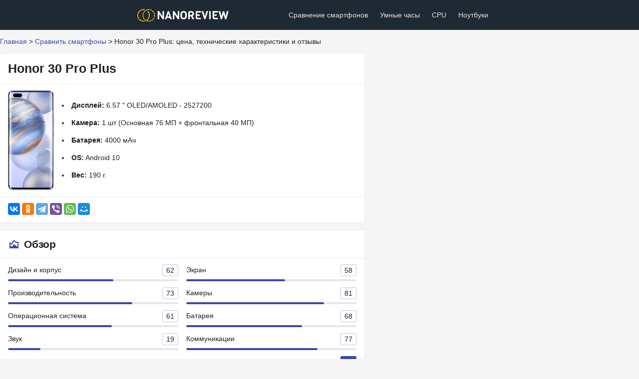

--- FILE ---
content_type: text/html; charset=UTF-8
request_url: https://nanoreview.pro/phone/honor-30-pro-plus
body_size: 14708
content:
<!DOCTYPE html>
<html lang="ru">
<head>
    <meta charset="utf-8">
    <meta name="viewport" content="width=device-width, initial-scale=1.0"/>
    <meta http-equiv="X-UA-Compatible" content="IE=edge"/>

            <meta name="description" content="Honor 30 Pro Plus – технические характеристики, тесты автономности и цена. Реальные отзывы владельцев Honor 30 Pro Plus, плюсы и минусы."/>
    
    <meta property="og:site_name" content="NanoReview.pro"/>
    <meta property="og:locale" content="ru-ru"/>
    <meta property="og:title" content="Honor 30 Pro Plus: характеристики, цена и отзывы"/>
    <meta property="og:url" content="https://nanoreview.pro/phone/honor-30-pro-plus"/>
    <meta property="og:description" content="Honor 30 Pro Plus – технические характеристики, тесты автономности и цена. Реальные отзывы владельцев Honor 30 Pro Plus, плюсы и минусы."/>
    <meta property="og:image" content="https://nanoreview.pro/media/c44553f3993dd8e161ee5218e689dc1d.jpg"/>
    <meta property="og:image:width" content="470"/>
    <meta property="og:image:height" content="245"/>

    <title>Honor 30 Pro Plus: характеристики, цена и отзывы</title>

    <script type="application/ld+json">
    {
      "@context": "https://schema.org",
      "@type": "WebSite",
      "name": "NanoReview",
      "url": "https://nanoreview.pro"
    }




    </script>

    
            <link rel="canonical" href="https://nanoreview.pro/phone/honor-30-pro-plus"/>
    
    <link rel="shortcut icon" href="https://nanoreview.pro/favicon.ico" type="image/x-icon"/>
    <link rel="icon" href="https://nanoreview.pro/favicon.svg" type="image/svg+xml"/>
    <link rel="apple-touch-icon" href="https://nanoreview.pro/img/ios_favicon.png"/>

    <link rel="apple-touch-icon" sizes="57x57" href="https://nanoreview.pro/img/apple-touch-icon-57x57.png"/>
    <link rel="apple-touch-icon" sizes="60x60" href="https://nanoreview.pro/img/apple-touch-icon-60x60.png"/>
    <link rel="apple-touch-icon" sizes="72x72" href="https://nanoreview.pro/img/apple-touch-icon-72x72.png"/>
    <link rel="apple-touch-icon" sizes="76x76" href="https://nanoreview.pro/img/apple-touch-icon-76x76.png"/>
    <link rel="apple-touch-icon" sizes="114x114" href="https://nanoreview.pro/img/apple-touch-icon-114x114.png"/>
    <link rel="apple-touch-icon" sizes="120x120" href="https://nanoreview.pro/img/apple-touch-icon-120x120.png"/>
    <link rel="apple-touch-icon" sizes="144x144" href="https://nanoreview.pro/img/apple-touch-icon-144x144.png"/>
    <link rel="apple-touch-icon" sizes="152x152" href="https://nanoreview.pro/img/apple-touch-icon-152x152.png"/>
    <link rel="apple-touch-icon" sizes="180x180" href="https://nanoreview.pro/img/apple-touch-icon-180x180.png"/>
    <link rel="icon" type="image/png" href="https://nanoreview.pro/img/favicon-32x32.png" sizes="32x32"/>
    <link rel="icon" type="image/png" href="https://nanoreview.pro/img/favicon-194x194.png" sizes="194x194"/>
    <link rel="icon" type="image/png" href="https://nanoreview.pro/img/favicon-96x96.png" sizes="96x96"/>
    <link rel="icon" type="image/png" href="https://nanoreview.pro/img/android-chrome-192x192.png" sizes="192x192"/>
    <link rel="icon" type="image/png" href="https://nanoreview.pro/img/favicon-16x16.png" sizes="16x16"/>
    <link rel="manifest" href="https://nanoreview.pro/img/manifest.json"/>

    <meta name="msapplication-TileColor" content="#F32B4F"/>
    <meta name="msapplication-TileImage" content="https://nanoreview.pro/img/mstile-144x144.png"/>
    <meta name="theme-color" content="#ffffff"/>

    <script defer src="https://nanoreview.pro/js/app.js?v=1709060893"></script>

            <script defer src="https://nanoreview.pro/js/rater.js?v=1691882314"></script>
    
    <link rel="stylesheet" href="https://nanoreview.pro/css/app.css?v=1709662919"/>

<script async src="https://yandex.ru/ads/system/header-bidding.js"></script>
<script>window.yaContextCb = window.yaContextCb || [] </script> 
<script async src="https://yandex.ru/ads/system/context.js"></script>
<script async src="https://cdn.digitalcaramel.com/caramel.js"></script>

                <!-- phone -->
        <!-- Yandex.Market Widget -->
        <script async src="https://aflt.market.yandex.ru/widget/script/api" type="text/javascript"></script>
        <script type="text/javascript">
            (function (w) {
                function start() {
                    w.removeEventListener("YaMarketAffiliateLoad", start);
                                        w.YaMarketAffiliate.createWidget({
                        type: "offers",
                        containerId: "marketWidget",
                        fallback: true,
                        params: {
                            clid:11633005,
		erid:"5jtCeReNx12oajt643Roi6b",
                            vid: 1,
                                                        searchText: "смартфон Honor 30 Pro Plus",
                                                        themeId: 2,
                            themeShowOfferName: true
                        }
                    });
                    w.YaMarketAffiliate.createWidget({
                        type: "offers",
                        containerId: "marketWidget2",
                        fallback: true,
                        params: {
                            clid:11633005,
		erid:"5jtCeReNx12oajt643Roi6b",
                            vid: 3,
                                                        searchText: "смартфон Honor 30 Pro Plus",
                                                        themeId: 2,
                            themeShowOfferName: true
                        }
                    });
                    w.YaMarketAffiliate.createWidget({
                        type: "models",
                        containerId: "alsoWidget",
                        fallback: true,
                        params: {
                            clid:11633005,
		erid:"5jtCeReNx12oajt643Roi6b",
                            vid: 5,
                            searchType: "also_viewed",
                            searchText: "смартфон Honor 30 Pro Plus",
                            themeId: 4
                        }
                    });
                                                        }

                w.YaMarketAffiliate
                    ? start()
                    : w.addEventListener("YaMarketAffiliateLoad", start);
            })(window);
        </script>
        <!-- End Yandex.Market Widget -->
                                </head>
<body>
<div class="nav-container">
    <nav class="nav">
        <div class="nav-left">
            <a class="nav-logo-link" aria-label="Logo" href="https://nanoreview.pro">
					<span>
						<img src="https://nanoreview.pro/img/logo.svg" alt="NanoReview.pro"/>
					</span>
            </a>
        </div>
        <div class="nav-right">
            <div class="nav-mobile-close"></div>

            <div class="nav-links-container">
                <a class="nav-link" href="https://nanoreview.pro/phone">Сравнение смартфонов</a>
                <a class="nav-link" href="https://nanoreview.pro/smartwatch">Умные часы</a>
                                <a class="nav-link" href="https://nanoreview.pro/cpu">CPU</a>
                <a class="nav-link" href="https://nanoreview.pro/laptop">Ноутбуки</a>
            </div>

            
        </div>
        <div class="nav-mobile-menu"></div>
    </nav>
</div>

<div class="mt"></div>

<div class="main-container">
    <div style="display: flex; justify-content: space-between;">
        <div id="left-sidebar"
             style="width: 300px; margin-right: 10px; position: sticky; top: 0; align-self: flex-start;">
            <div style="max-width: 300px;">
    <div style="display: flex; flex-direction: column; flex-wrap: wrap;">
        <div id="k">
            <div caramel-id="01j78m1jtb1r5vqwg47mvcbh8e"></div>
            <div caramel-id="01j78m1nas1zqgy21t9eazc557"></div>
        </div>

        <div id="k1">
            <div caramel-id="01j78m1jtddy2q1k4kccg8ax9d"></div>
            <div caramel-id="01j78m1navbyt30r2w9px1g093"></div>
        </div>
        <div id="k2">
            <div caramel-id="01j78m1jtkd6jkx9b5s0zrc4xc"></div>
            <div caramel-id="01j78m1p03pr9ktd6hf92gz2ss"></div>
        </div>
    </div>
    <script>
        window.fghjgyq = 0;

        function moveSidebar() {
            let ad = document.getElementById('k');
            let ad1 = document.getElementById('k1');
            let ad2 = document.getElementById('k2');
            if (ad && ad1 && ad2) {
                if (window.fghjgyq === 0) {
                    ad1.style.order = 0;
                    ad2.style.order = 1;
                    ad.style.order = 2;
                    window.fghjgyq = 1;
                } else if (window.fghjgyq === 1) {
                    ad2.style.order = 0;
                    ad.style.order = 1;
                    ad1.style.order = 2;
                    window.fghjgyq = 2;
                } else if (window.fghjgyq === 2) {
                    ad.style.order = 0;
                    ad1.style.order = 1;
                    ad2.style.order = 2;
                    window.fghjgyq = 0;
                }
            }
        }

        setTimeout(() => {
            setInterval(moveSidebar, 30000);
        }, 500);
    </script>
</div>        </div>
        <main class="main">
            
    <script type="application/ld+json">{"@context":"https:\/\/schema.org","@type":"BreadcrumbList","itemListElement":[{"@type":"ListItem","position":1,"item":{"@id":"https:\/\/nanoreview.pro","name":"\u0413\u043b\u0430\u0432\u043d\u0430\u044f","image":null}},{"@type":"ListItem","position":2,"item":{"@id":"https:\/\/nanoreview.pro\/phone","name":"\u0421\u0440\u0430\u0432\u043d\u0438\u0442\u044c \u0441\u043c\u0430\u0440\u0442\u0444\u043e\u043d\u044b","image":null}},{"@type":"ListItem","position":3,"item":{"@id":"https:\/\/nanoreview.pro\/phone\/honor-30-pro-plus","name":"Honor 30 Pro Plus: \u0446\u0435\u043d\u0430, \u0442\u0435\u0445\u043d\u0438\u0447\u0435\u0441\u043a\u0438\u0435 \u0445\u0430\u0440\u0430\u043a\u0442\u0435\u0440\u0438\u0441\u0442\u0438\u043a\u0438 \u0438 \u043e\u0442\u0437\u044b\u0432\u044b","image":null}}]}</script>


    <div class="premain-container">
    <div class="premain">
        <div class="card-transparent mb breadcrumbs">
    		                                    <span class="breadcrumbs-link">
                        <a href="https://nanoreview.pro">Главная</a>
                    </span>
                    <span>&gt;</span>
                                                                <span class="breadcrumbs-link">
                        <a href="https://nanoreview.pro/phone">Сравнить смартфоны</a>
                    </span>
                    <span>&gt;</span>
                                                                <span class="breadcrumbs-current">Honor 30 Pro Plus: цена, технические характеристики и отзывы</span>
                                    </div>
    </div>
</div>


            <script>window.nanodata = {
                "lang": "ru",
                "contentType": "phone",
                "id": 470,
                "slug": "honor-30-pro-plus",
                "name": "Honor 30 Pro Plus",
                "locales": {
                    "add_comment": {
                        "success": "Ваш комментарий успешно добавлен и будет опубликован после проверки модераторами :)",
                        "fail": "Ваш комментарий будет добавлен после проверки модераторами :)"
                    }, "rate_comment": {"already_rated": "Вы уже выставляли оценку этому комментарию!"}
                }
            }</script>
    
    <article id="the-app">
        <div class="card">

            <div class="card-block bb-light pb flex">
                <div class="card-head" style="display: block;">
                    <h1 class="title-h1">Honor 30 Pro Plus</h1>
                </div>
            </div>

            <div style="max-height: 250px;">
<!-- Yandex.RTB R-A-13636388-1 -->
<div id="yandex_rtb_R-A-13636388-1"></div>
<script>
window.yaContextCb.push(() => {
    Ya.Context.AdvManager.render({
        "blockId": "R-A-13636388-1",
        "renderTo": "yandex_rtb_R-A-13636388-1"
    })
})
</script>
</div>

                            <div class="card-block bb-light flex chip-top" style="flex-wrap: wrap;">
                    <div style="flex: 0 1 auto; margin: 0 16px 6px 0;">
                        <img src="https://nanoreview.pro/media/c44553f3993dd8e161ee5218e689dc1d.jpg"
                             style="height: 200px; border-radius: 5px;" alt="Honor 30 Pro Plus">
                    </div>
                    <ul class="flex flex-column flex-content-center">
                                                                                    <li class="mb"><strong>Дисплей:</strong> 6.57
                                    " OLED/AMOLED  - 2527200
                                </li>
                            
                                                            <li class="mb">
                                    <strong>Камера:</strong> 1
                                    шт (Основная 76 МП +
                                    фронтальная 40 МП)
                                </li>
                            
                                                            <li class="mb"><strong>Батарея:</strong> 4000 мАч</li>
                            
                                                            <li class="mb">
                                    <strong>OS:</strong> Android 10
                                </li>
                            
                                                            <li class="mb"><strong>Вес:</strong> 190 г.</li>
                                                                        </ul>
                                    </div>
                <div class="card-block flex social-block">
                    <div class="">
                        <div class="ya-share2" data-curtain
                             data-services="vkontakte,odnoklassniki,telegram,viber,whatsapp,moimir"></div>
                    </div>
                    <div>

                    </div>
                </div>
            
        </div>

        
        <div class="card pb">

            <div class="card-block bb-light pb flex flex-wrap">
                <div class="card-head">
                    <svg class="icn-svg" width="24" height="24" style="">
                        <use width="24" height="24" xlink:href="#icn-review"></use>
                    </svg>
                    <h2 id="review" class="title-h2">Обзор</h2>
                </div>
            </div>

            <div class="card-block">
                <div class="two-columns">

                                                                        <div class="two-columns-item mb">
                                <div class="score-bar">
                                    <div class="score-bar-name">Дизайн и корпус</div>
                                    <div class="score-bar-result">
                                        <span class="score-bar-result-square">62</span>
                                    </div>
                                    <div class="score-bar-line">
                                        <div class="score-bar-line-filled" style="width: 62%"></div>
                                    </div>
                                </div>
                            </div>
                                                    <div class="two-columns-item mb">
                                <div class="score-bar">
                                    <div class="score-bar-name">Экран</div>
                                    <div class="score-bar-result">
                                        <span class="score-bar-result-square">58</span>
                                    </div>
                                    <div class="score-bar-line">
                                        <div class="score-bar-line-filled" style="width: 58%"></div>
                                    </div>
                                </div>
                            </div>
                                                    <div class="two-columns-item mb">
                                <div class="score-bar">
                                    <div class="score-bar-name">Производительность</div>
                                    <div class="score-bar-result">
                                        <span class="score-bar-result-square">73</span>
                                    </div>
                                    <div class="score-bar-line">
                                        <div class="score-bar-line-filled" style="width: 73%"></div>
                                    </div>
                                </div>
                            </div>
                                                    <div class="two-columns-item mb">
                                <div class="score-bar">
                                    <div class="score-bar-name">Камеры</div>
                                    <div class="score-bar-result">
                                        <span class="score-bar-result-square">81</span>
                                    </div>
                                    <div class="score-bar-line">
                                        <div class="score-bar-line-filled" style="width: 81%"></div>
                                    </div>
                                </div>
                            </div>
                                                    <div class="two-columns-item mb">
                                <div class="score-bar">
                                    <div class="score-bar-name">Операционная система</div>
                                    <div class="score-bar-result">
                                        <span class="score-bar-result-square">61</span>
                                    </div>
                                    <div class="score-bar-line">
                                        <div class="score-bar-line-filled" style="width: 61%"></div>
                                    </div>
                                </div>
                            </div>
                                                    <div class="two-columns-item mb">
                                <div class="score-bar">
                                    <div class="score-bar-name">Батарея</div>
                                    <div class="score-bar-result">
                                        <span class="score-bar-result-square">68</span>
                                    </div>
                                    <div class="score-bar-line">
                                        <div class="score-bar-line-filled" style="width: 68%"></div>
                                    </div>
                                </div>
                            </div>
                                                    <div class="two-columns-item mb">
                                <div class="score-bar">
                                    <div class="score-bar-name">Звук</div>
                                    <div class="score-bar-result">
                                        <span class="score-bar-result-square">19</span>
                                    </div>
                                    <div class="score-bar-line">
                                        <div class="score-bar-line-filled" style="width: 19%"></div>
                                    </div>
                                </div>
                            </div>
                                                    <div class="two-columns-item mb">
                                <div class="score-bar">
                                    <div class="score-bar-name">Коммуникации</div>
                                    <div class="score-bar-result">
                                        <span class="score-bar-result-square">77</span>
                                    </div>
                                    <div class="score-bar-line">
                                        <div class="score-bar-line-filled" style="width: 77%"></div>
                                    </div>
                                </div>
                            </div>
                        
                        <div class="two-columns-item mb">
                            <div class="score-bar">
                                <div class="score-bar-name">Оценка NanoReview</div>
                                <div class="score-bar-result">
                                    <span class="score-bar-result-square-dark">65</span>
                                </div>
                                <div class="score-bar-line">
                                    <div class="score-bar-line-filled" style="width: 65%"></div>
                                </div>
                            </div>
                        </div>

                    
                </div>
            </div>

            
        </div>

        
        <div id="mawid" style="margin: 0 0 16px 0;">
            <div id="marketWidget"></div>
<div id="marketWidget1"></div>        </div>


                    <div style="padding: 0 16px 12px; text-align: center;">
                <h2 class="title-h2" id="specs">Технические характеристики Honor 30 Pro Plus</h2>
                <small class="card-head-desc">Полные характеристики и тесты всех компонентов
                    смартфонов Honor 30 Pro Plus</small>
            </div>
        
                                                        <div id="compare-group_design" class="card">
                <div class="card-block bb-light pb flex flex-wrap">
                    <div class="card-head">
                        <svg class="icn-svg" width="24" height="24" style="">
                            <use width="24" height="24"
                                 xlink:href="#icn-design"></use>
                        </svg>
                        <h3 class="title-h2">Дизайн и корпус</h3>
                    </div>
                                            <span
                            class="card-head-desc">Дизайн и размеры корпуса Honor 30 Pro Plus</span>
                                    </div>

                <table
                    class="specs-table ">

                    <tbody>
                                                                        <tr>
                                <td class="cell-h">Вес</td>

                                                                    <td class="cell-s  ">                                            190 г
                                        </td>
                                
                                
                            </tr>
                                                                                                <tr>
                                <td class="cell-h">Толщина</td>

                                                                    <td class="cell-s  ">                                            8.4 мм
                                        </td>
                                
                                
                            </tr>
                                                                                                <tr>
                                <td class="cell-h">Ширина</td>

                                                                    <td class="cell-s  ">                                            73.6 мм
                                        </td>
                                
                                
                            </tr>
                                                                                                <tr>
                                <td class="cell-h">Высота</td>

                                                                    <td class="cell-s  ">                                            160.3 мм
                                        </td>
                                
                                
                            </tr>
                                                                                                <tr>
                                <td class="cell-h">Всепогодный (брызгозащищенный)</td>

                                                                    <td class="cell-s  ">                                            Да
                                        </td>
                                
                                
                            </tr>
                                                                                                <tr>
                                <td class="cell-h">Степень защиты от проникновения (IP)</td>

                                                                    <td class="cell-s  ">                                            ip54
                                        </td>
                                
                                
                            </tr>
                                                                                                <tr>
                                <td class="cell-h">Объем</td>

                                                                    <td class="cell-s  ">                                            99.103872 см³
                                        </td>
                                
                                
                            </tr>
                                                                </tbody>
                </table>
            </div>
                                    <div id="mawid1" style="margin: 0 0 16px 0;">
                                            <div id="alsoWidget"></div>
                </div>
                                        <div id="compare-group_display" class="card">
                <div class="card-block bb-light pb flex flex-wrap">
                    <div class="card-head">
                        <svg class="icn-svg" width="24" height="24" style="">
                            <use width="24" height="24"
                                 xlink:href="#icn-display"></use>
                        </svg>
                        <h3 class="title-h2">Экран</h3>
                    </div>
                                    </div>

                <table
                    class="specs-table ">

                    <tbody>
                                                                        <tr>
                                <td class="cell-h">Размер экрана</td>

                                                                    <td class="cell-s  ">                                            6.57 &quot;
                                        </td>
                                
                                
                            </tr>
                                                                                                <tr>
                                <td class="cell-h">Тип дисплея</td>

                                                                    <td class="cell-s  ">                                            oled_amoled
                                        </td>
                                
                                
                            </tr>
                                                                                                <tr>
                                <td class="cell-h">Плотность пикселей</td>

                                                                    <td class="cell-s  ">                                            392 точек на дюйм
                                        </td>
                                
                                
                            </tr>
                                                                                                <tr>
                                <td class="cell-h">Разрешение</td>

                                                                    <td class="cell-s  ">                                            2527200 пикселей
                                        </td>
                                
                                
                            </tr>
                                                                                                <tr>
                                <td class="cell-h">Частота обновления</td>

                                                                    <td class="cell-s  ">                                            90 Гц
                                        </td>
                                
                                
                            </tr>
                                                                                                <tr>
                                <td class="cell-h">Имеет фирменное противоударное стекло</td>

                                                                    <td class="cell-s  ">                                            Да
                                        </td>
                                
                                
                            </tr>
                                                                                                <tr>
                                <td class="cell-h">Версия Gorilla Glass</td>

                                                                    <td class="cell-s1 cell-unknown"> —</td>
                                
                                
                            </tr>
                                                                                                <tr>
                                <td class="cell-h">Экран всегда включен</td>

                                                                    <td class="cell-s  ">                                            Да
                                        </td>
                                
                                
                            </tr>
                                                                                                <tr>
                                <td class="cell-h">Искривлённый дисплей</td>

                                                                    <td class="cell-s  ">                                            Да
                                        </td>
                                
                                
                            </tr>
                                                                                                <tr>
                                <td class="cell-h">Имеет сенсорный экран</td>

                                                                    <td class="cell-s  ">                                            Да
                                        </td>
                                
                                
                            </tr>
                                                                </tbody>
                </table>
            </div>
                                    <div id="mawid2" style="margin: 0 0 16px 0;">
                                            <!--<div style="max-height: 300px;">
    <div id="adfox_170472207333927714"></div>
    <script>
        window.yaContextCb.push(()=>{
            Ya.adfoxCode.createAdaptive({
                ownerId: 332443,
                containerId: 'adfox_170472207333927714',
                params: {
                    p1: 'daroc',
                    p2: 'hjzu'
                }
            }, ['phone'], {
                tabletWidth: 830,
                phoneWidth: 480,
                isAutoReloads: false
            })
        })
    </script>
    <script>
        setInterval(function(){
            window.Ya.adfoxCode.reload('adfox_170472207333927714', {onlyIfWasVisible: true})
        }, 30000);
    </script>
</div>-->
<div id="alsoWidget1"></div>
                </div>
                                        <div id="compare-group_performance" class="card">
                <div class="card-block bb-light pb flex flex-wrap">
                    <div class="card-head">
                        <svg class="icn-svg" width="24" height="24" style="">
                            <use width="24" height="24"
                                 xlink:href="#icn-performance"></use>
                        </svg>
                        <h3 class="title-h2">Производительность</h3>
                    </div>
                                            <span
                            class="card-head-desc">Все характеристики чипа Honor 30 Pro Plus и тесты в бенчмарках</span>
                                    </div>

                <table
                    class="specs-table ">

                    <tbody>
                                                                        <tr>
                                <td class="cell-h">Встроенная память</td>

                                                                    <td class="cell-s  ">                                            256 ГБ
                                        </td>
                                
                                
                            </tr>
                                                                                                <tr>
                                <td class="cell-h">Оперативная память</td>

                                                                    <td class="cell-s  ">                                            12 ГБ
                                        </td>
                                
                                
                            </tr>
                                                                                                <tr>
                                <td class="cell-h">Версия Android</td>

                                                                    <td class="cell-s  ">                                            android_10
                                        </td>
                                
                                
                            </tr>
                                                                                                <tr>
                                <td class="cell-h">Оценочный балл AnTuTu</td>

                                                                    <td class="cell-s  ">                                            466765
                                        </td>
                                
                                
                            </tr>
                                                                                                <tr>
                                <td class="cell-h">Скорость центрального процессора</td>

                                                                    <td class="cell-s  ">                                            18.24 ГГц
                                        </td>
                                
                                
                            </tr>
                                                                                                <tr>
                                <td class="cell-h">Имеет слот для карт памяти</td>

                                                                    <td class="cell-s  ">                                            Да
                                        </td>
                                
                                
                            </tr>
                                                                                                <tr>
                                <td class="cell-h">Имеет встроенный LTE</td>

                                                                    <td class="cell-s  ">                                            Да
                                        </td>
                                
                                
                            </tr>
                                                                                                <tr>
                                <td class="cell-h">Скорость оперативной памяти</td>

                                                                    <td class="cell-s  ">                                            2133 МГц
                                        </td>
                                
                                
                            </tr>
                                                                                                <tr>
                                <td class="cell-h">Размер полупроводников</td>

                                                                    <td class="cell-s  ">                                            7 нанометра
                                        </td>
                                
                                
                            </tr>
                                                                                                <tr>
                                <td class="cell-h">Поддерживает 64-разрядную систему</td>

                                                                    <td class="cell-s  ">                                            Да
                                        </td>
                                
                                
                            </tr>
                                                                                                <tr>
                                <td class="cell-h">Имеет интегрированную графику</td>

                                                                    <td class="cell-s  ">                                            Да
                                        </td>
                                
                                
                            </tr>
                                                                                                <tr>
                                <td class="cell-h">Версия DirectX</td>

                                                                    <td class="cell-s  ">                                            12
                                        </td>
                                
                                
                            </tr>
                                                                                                <tr>
                                <td class="cell-h">Использует технологию big.LITTLE</td>

                                                                    <td class="cell-s  ">                                            Да
                                        </td>
                                
                                
                            </tr>
                                                                                                <tr>
                                <td class="cell-h">Поток выполнения процессора</td>

                                                                    <td class="cell-s  ">                                            8
                                        </td>
                                
                                
                            </tr>
                                                                                                <tr>
                                <td class="cell-h">Максимальное количество поддерживаемой внешней памяти</td>

                                                                    <td class="cell-s  ">                                            256 ГБ
                                        </td>
                                
                                
                            </tr>
                                                                                                <tr>
                                <td class="cell-h">Имеет AES</td>

                                                                    <td class="cell-s  ">                                            Да
                                        </td>
                                
                                
                            </tr>
                                                                                                <tr>
                                <td class="cell-h">Имеет TrustZone</td>

                                                                    <td class="cell-s  ">                                            Да
                                        </td>
                                
                                
                            </tr>
                                                                                                <tr>
                                <td class="cell-h">Каналы памяти</td>

                                                                    <td class="cell-s  ">                                            2
                                        </td>
                                
                                
                            </tr>
                                                                                                <tr>
                                <td class="cell-h">Турбо ГПУ</td>

                                                                    <td class="cell-s  ">                                            700 МГц
                                        </td>
                                
                                
                            </tr>
                                                                                                <tr>
                                <td class="cell-h">Количество транзисторов</td>

                                                                    <td class="cell-s  ">                                            10300 %{count} миллионов
                                        </td>
                                
                                
                            </tr>
                                                                </tbody>
                </table>
            </div>
                                    <div id="mawid3" style="margin: 0 0 16px 0;">
                                            <!--<div style="max-height: 300px;">
    <div id="adfox_17047221044723223"></div>
    <script>
        window.yaContextCb.push(()=>{
            Ya.adfoxCode.createAdaptive({
                ownerId: 332443,
                containerId: 'adfox_17047221044723223',
                params: {
                    p1: 'darod',
                    p2: 'hjzu'
                }
            }, ['phone'], {
                tabletWidth: 830,
                phoneWidth: 480,
                isAutoReloads: false
            })
        })
    </script>
    <script>
        setInterval(function(){
            window.Ya.adfoxCode.reload('adfox_17047221044723223', {onlyIfWasVisible: true})
        }, 30000);
    </script>
</div>-->
                </div>
                                        <div id="compare-group_cameras" class="card">
                <div class="card-block bb-light pb flex flex-wrap">
                    <div class="card-head">
                        <svg class="icn-svg" width="24" height="24" style="">
                            <use width="24" height="24"
                                 xlink:href="#icn-cameras"></use>
                        </svg>
                        <h3 class="title-h2">Камеры</h3>
                    </div>
                                            <span
                            class="card-head-desc">Спецификации и тестирование камер Honor 30 Pro Plus</span>
                                    </div>

                <table
                    class="specs-table ">

                    <tbody>
                                                                        <tr>
                                <td class="cell-h">Мегапиксели (основная камера)</td>

                                                                    <td class="cell-s  ">                                            76 MP
                                        </td>
                                
                                
                            </tr>
                                                                                                <tr>
                                <td class="cell-h">Мегапиксели (фронтальная камера)</td>

                                                                    <td class="cell-s  ">                                            40 MP
                                        </td>
                                
                                
                            </tr>
                                                                                                <tr>
                                <td class="cell-h">Имеет встроенный оптический стабилизатор изображения</td>

                                                                    <td class="cell-s  ">                                            Да
                                        </td>
                                
                                
                            </tr>
                                                                                                <tr>
                                <td class="cell-h">Видео запись (основная камера)</td>

                                                                    <td class="cell-s  ">                                            129600 FPS
                                        </td>
                                
                                
                            </tr>
                                                                                                <tr>
                                <td class="cell-h">Широкая апертура (основная камера)</td>

                                                                    <td class="cell-s  ">                                            1.9 f
                                        </td>
                                
                                
                            </tr>
                                                                                                <tr>
                                <td class="cell-h">Имеет сенсор обратной подсветки</td>

                                                                    <td class="cell-s  ">                                            Да
                                        </td>
                                
                                
                            </tr>
                                                                                                <tr>
                                <td class="cell-h">Имеет непрерывный автофокус при записи фильмов</td>

                                                                    <td class="cell-s  ">                                            Да
                                        </td>
                                
                                
                            </tr>
                                                                                                <tr>
                                <td class="cell-h">Имеет автофокусировку благодаря фазовому автофокусу при фотосъемке</td>

                                                                    <td class="cell-s  ">                                            Да
                                        </td>
                                
                                
                            </tr>
                                                                                                <tr>
                                <td class="cell-h">Поддерживает замедленную видеосъёмку</td>

                                                                    <td class="cell-s  ">                                            Да
                                        </td>
                                
                                
                            </tr>
                                                                                                <tr>
                                <td class="cell-h">Имеет встроенный режим HDR</td>

                                                                    <td class="cell-s  ">                                            Да
                                        </td>
                                
                                
                            </tr>
                                                                                                <tr>
                                <td class="cell-h">Имеет вспышку</td>

                                                                    <td class="cell-s  ">                                            Да
                                        </td>
                                
                                
                            </tr>
                                                                                                <tr>
                                <td class="cell-h">Имеет ручную экспозицию</td>

                                                                    <td class="cell-s  ">                                            Да
                                        </td>
                                
                                
                            </tr>
                                                                                                <tr>
                                <td class="cell-h">Имеет двойную (или многолинзовую) основную камеру</td>

                                                                    <td class="cell-s  ">                                            Да
                                        </td>
                                
                                
                            </tr>
                                                                                                <tr>
                                <td class="cell-h">Оптический зум</td>

                                                                    <td class="cell-s  ">                                            5 x
                                        </td>
                                
                                
                            </tr>
                                                                                                <tr>
                                <td class="cell-h">Количество светодиодов вспышки</td>

                                                                    <td class="cell-s  ">                                            1
                                        </td>
                                
                                
                            </tr>
                                                                                                <tr>
                                <td class="cell-h">Имеет сенсор CMOS</td>

                                                                    <td class="cell-s  ">                                            Да
                                        </td>
                                
                                
                            </tr>
                                                                                                <tr>
                                <td class="cell-h">Имеет ручную ISO</td>

                                                                    <td class="cell-s  ">                                            Да
                                        </td>
                                
                                
                            </tr>
                                                                                                <tr>
                                <td class="cell-h">Имеет режим серийной фотосъемки</td>

                                                                    <td class="cell-s  ">                                            Да
                                        </td>
                                
                                
                            </tr>
                                                                                                <tr>
                                <td class="cell-h">Имеет ручной фокус</td>

                                                                    <td class="cell-s  ">                                            Да
                                        </td>
                                
                                
                            </tr>
                                                                                                <tr>
                                <td class="cell-h">Имеет фронтальную камеру</td>

                                                                    <td class="cell-s  ">                                            Да
                                        </td>
                                
                                
                            </tr>
                                                                                                <tr>
                                <td class="cell-h">Имеет лазерный автофокус</td>

                                                                    <td class="cell-s  ">                                            Да
                                        </td>
                                
                                
                            </tr>
                                                                                                <tr>
                                <td class="cell-h">Имеет ручной баланс белого</td>

                                                                    <td class="cell-s  ">                                            Да
                                        </td>
                                
                                
                            </tr>
                                                                                                <tr>
                                <td class="cell-h">Снимает в формате RAW</td>

                                                                    <td class="cell-s  ">                                            Да
                                        </td>
                                
                                
                            </tr>
                                                                                                <tr>
                                <td class="cell-h">Имеет сенсорный автофокус</td>

                                                                    <td class="cell-s  ">                                            Да
                                        </td>
                                
                                
                            </tr>
                                                                                                <tr>
                                <td class="cell-h">Может создавать панорамы</td>

                                                                    <td class="cell-s  ">                                            Да
                                        </td>
                                
                                
                            </tr>
                                                                                                <tr>
                                <td class="cell-h">Широкая диафрагма (фронтальная камера)</td>

                                                                    <td class="cell-s  ">                                            2 f
                                        </td>
                                
                                
                            </tr>
                                                                                                <tr>
                                <td class="cell-h">Имеет функцию интервальной съемки</td>

                                                                    <td class="cell-s  ">                                            Да
                                        </td>
                                
                                
                            </tr>
                                                                                                <tr>
                                <td class="cell-h">Имеет двойную фронтальную камеру</td>

                                                                    <td class="cell-s  ">                                            Да
                                        </td>
                                
                                
                            </tr>
                                                                                                <tr>
                                <td class="cell-h">Оценка DxOMark Mobile</td>

                                                                    <td class="cell-s  ">                                            125
                                        </td>
                                
                                
                            </tr>
                                                                </tbody>
                </table>
            </div>
                                    <div id="mawid4" style="margin: 0 0 16px 0;">
                                                            </div>
                                        <div id="compare-group_operating_system" class="card">
                <div class="card-block bb-light pb flex flex-wrap">
                    <div class="card-head">
                        <svg class="icn-svg" width="24" height="24" style="">
                            <use width="24" height="24"
                                 xlink:href="#icn-operating_system"></use>
                        </svg>
                        <h3 class="title-h2">Операционная система</h3>
                    </div>
                                    </div>

                <table
                    class="specs-table ">

                    <tbody>
                                                                        <tr>
                                <td class="cell-h">Есть настройка темы</td>

                                                                    <td class="cell-s  ">                                            Да
                                        </td>
                                
                                
                            </tr>
                                                                                                <tr>
                                <td class="cell-h">Имеет темный режим</td>

                                                                    <td class="cell-s  ">                                            Да
                                        </td>
                                
                                
                            </tr>
                                                                                                <tr>
                                <td class="cell-h">Есть режим фокусировки</td>

                                                                    <td class="cell-s  ">                                            Да
                                        </td>
                                
                                
                            </tr>
                                                                                                <tr>
                                <td class="cell-h">Возможна настройка уведомлений</td>

                                                                    <td class="cell-s  ">                                            Да
                                        </td>
                                
                                
                            </tr>
                                                                                                <tr>
                                <td class="cell-h">Поддерживает разделенный экран</td>

                                                                    <td class="cell-s  ">                                            Да
                                        </td>
                                
                                
                            </tr>
                                                                                                <tr>
                                <td class="cell-h">Поддерживает моментальную разметку</td>

                                                                    <td class="cell-s  ">                                            Да
                                        </td>
                                
                                
                            </tr>
                                                                                                <tr>
                                <td class="cell-h">Поддерживает PiP и PaP</td>

                                                                    <td class="cell-s  ">                                            Да
                                        </td>
                                
                                
                            </tr>
                                                                                                <tr>
                                <td class="cell-h"> поддерживает больше языков</td>

                                                                    <td class="cell-s  ">                                            125
                                        </td>
                                
                                
                            </tr>
                                                                                                <tr>
                                <td class="cell-h">Имеет возможность обмена</td>

                                                                    <td class="cell-s  ">                                            Да
                                        </td>
                                
                                
                            </tr>
                                                                                                <tr>
                                <td class="cell-h">Имеет блокировку от детей</td>

                                                                    <td class="cell-s  ">                                            Да
                                        </td>
                                
                                
                            </tr>
                                                                                                <tr>
                                <td class="cell-h">Поддерживает виджеты</td>

                                                                    <td class="cell-s  ">                                            Да
                                        </td>
                                
                                
                            </tr>
                                                                                                <tr>
                                <td class="cell-h">Бесплатный и открытый исходный код</td>

                                                                    <td class="cell-s  ">                                            Да
                                        </td>
                                
                                
                            </tr>
                                                                                                <tr>
                                <td class="cell-h">Имеет распознавание голоса в офлайн</td>

                                                                    <td class="cell-s  ">                                            Да
                                        </td>
                                
                                
                            </tr>
                                                                                                <tr>
                                <td class="cell-h">В браузере есть перенос слов</td>

                                                                    <td class="cell-s  ">                                            Да
                                        </td>
                                
                                
                            </tr>
                                                                                                <tr>
                                <td class="cell-h">Имеет голосовые команды</td>

                                                                    <td class="cell-s  ">                                            Да
                                        </td>
                                
                                
                            </tr>
                                                                                                <tr>
                                <td class="cell-h">Помогает отслеживать текущее месторасположение мобильного устройства</td>

                                                                    <td class="cell-s  ">                                            Да
                                        </td>
                                
                                
                            </tr>
                                                                                                <tr>
                                <td class="cell-h">Это многопользовательская система</td>

                                                                    <td class="cell-s  ">                                            Да
                                        </td>
                                
                                
                            </tr>
                                                                </tbody>
                </table>
            </div>
                                    <div id="mawid5" style="margin: 0 0 16px 0;">
                                                            </div>
                                        <div id="compare-group_battery" class="card">
                <div class="card-block bb-light pb flex flex-wrap">
                    <div class="card-head">
                        <svg class="icn-svg" width="24" height="24" style="">
                            <use width="24" height="24"
                                 xlink:href="#icn-battery"></use>
                        </svg>
                        <h3 class="title-h2">Батарея</h3>
                    </div>
                                    </div>

                <table
                    class="specs-table ">

                    <tbody>
                                                                        <tr>
                                <td class="cell-h">Емкость аккумулятора</td>

                                                                    <td class="cell-s  ">                                            4000 mAh
                                        </td>
                                
                                
                            </tr>
                                                                                                <tr>
                                <td class="cell-h">Имеет беспроводную зарядку</td>

                                                                    <td class="cell-s  ">                                            Да
                                        </td>
                                
                                
                            </tr>
                                                                                                <tr>
                                <td class="cell-h">Поддерживает быструю зарядку</td>

                                                                    <td class="cell-s  ">                                            Да
                                        </td>
                                
                                
                            </tr>
                                                                                                <tr>
                                <td class="cell-h">Имеет индикатор уровня заряда батареи</td>

                                                                    <td class="cell-s  ">                                            Да
                                        </td>
                                
                                
                            </tr>
                                                                                                <tr>
                                <td class="cell-h">Имеет аккумулятор</td>

                                                                    <td class="cell-s  ">                                            Да
                                        </td>
                                
                                
                            </tr>
                                                                </tbody>
                </table>
            </div>
                                    <div id="mawid6" style="margin: 0 0 16px 0;">
                                                            </div>
                                        <div id="compare-group_audio" class="card">
                <div class="card-block bb-light pb flex flex-wrap">
                    <div class="card-head">
                        <svg class="icn-svg" width="24" height="24" style="">
                            <use width="24" height="24"
                                 xlink:href="#icn-audio"></use>
                        </svg>
                        <h3 class="title-h2">Звук</h3>
                    </div>
                                    </div>

                <table
                    class="specs-table ">

                    <tbody>
                                                                        <tr>
                                <td class="cell-h">Имеет встроенные стерео динамики</td>

                                                                    <td class="cell-s  ">                                            Да
                                        </td>
                                
                                
                            </tr>
                                                                                                <tr>
                                <td class="cell-h">Количество микрофонов</td>

                                                                    <td class="cell-s  ">                                            2
                                        </td>
                                
                                
                            </tr>
                                                                </tbody>
                </table>
            </div>
                                    <div id="mawid7" style="margin: 0 0 16px 0;">
                                                            </div>
                                        <div id="compare-group_connectivity_and_features" class="card">
                <div class="card-block bb-light pb flex flex-wrap">
                    <div class="card-head">
                        <svg class="icn-svg" width="24" height="24" style="">
                            <use width="24" height="24"
                                 xlink:href="#icn-connectivity_and_features"></use>
                        </svg>
                        <h3 class="title-h2">Коммуникации</h3>
                    </div>
                                    </div>

                <table
                    class="specs-table ">

                    <tbody>
                                                                        <tr>
                                <td class="cell-h">Есть поддержка 5G</td>

                                                                    <td class="cell-s  ">                                            Да
                                        </td>
                                
                                
                            </tr>
                                                                                                <tr>
                                <td class="cell-h">Версия Wi-Fi</td>

                                                                    <td class="cell-s  ">                                            wifi_6
                                        </td>
                                
                                
                            </tr>
                                                                                                <tr>
                                <td class="cell-h">Скорость загрузки</td>

                                                                    <td class="cell-s  ">                                            2300 MBits/s
                                        </td>
                                
                                
                            </tr>
                                                                                                <tr>
                                <td class="cell-h">Скорость загрузки</td>

                                                                    <td class="cell-s  ">                                            1250 MBits/s
                                        </td>
                                
                                
                            </tr>
                                                                                                <tr>
                                <td class="cell-h">Имеет USB Type-C</td>

                                                                    <td class="cell-s  ">                                            Да
                                        </td>
                                
                                
                            </tr>
                                                                                                <tr>
                                <td class="cell-h">Версия USB</td>

                                                                    <td class="cell-s  ">                                            3
                                        </td>
                                
                                
                            </tr>
                                                                                                <tr>
                                <td class="cell-h">Имеет NFC</td>

                                                                    <td class="cell-s  ">                                            Да
                                        </td>
                                
                                
                            </tr>
                                                                                                <tr>
                                <td class="cell-h">Сим-карты</td>

                                                                    <td class="cell-s  ">                                            2_sim
                                        </td>
                                
                                
                            </tr>
                                                                                                <tr>
                                <td class="cell-h">Имеет сканер отпечатка пальца</td>

                                                                    <td class="cell-s  ">                                            Да
                                        </td>
                                
                                
                            </tr>
                                                                                                <tr>
                                <td class="cell-h">Версия Bluetooth</td>

                                                                    <td class="cell-s  ">                                            5.1
                                        </td>
                                
                                
                            </tr>
                                                                                                <tr>
                                <td class="cell-h">Имеет гироскоп</td>

                                                                    <td class="cell-s  ">                                            Да
                                        </td>
                                
                                
                            </tr>
                                                                                                <tr>
                                <td class="cell-h">Имеет GPS</td>

                                                                    <td class="cell-s  ">                                            Да
                                        </td>
                                
                                
                            </tr>
                                                                                                <tr>
                                <td class="cell-h">Имеет компас</td>

                                                                    <td class="cell-s  ">                                            Да
                                        </td>
                                
                                
                            </tr>
                                                                                                <tr>
                                <td class="cell-h">Имеет Wi-Fi</td>

                                                                    <td class="cell-s  ">                                            Да
                                        </td>
                                
                                
                            </tr>
                                                                                                <tr>
                                <td class="cell-h">Имеет инфракрасный датчик</td>

                                                                    <td class="cell-s  ">                                            Да
                                        </td>
                                
                                
                            </tr>
                                                                                                <tr>
                                <td class="cell-h">Имеет акселерометр</td>

                                                                    <td class="cell-s  ">                                            Да
                                        </td>
                                
                                
                            </tr>
                                                                                                <tr>
                                <td class="cell-h">Имеет сотовый модуль</td>

                                                                    <td class="cell-s  ">                                            Да
                                        </td>
                                
                                
                            </tr>
                                                                                                <tr>
                                <td class="cell-h">Поддерживает Galileo</td>

                                                                    <td class="cell-s  ">                                            Да
                                        </td>
                                
                                
                            </tr>
                                                                </tbody>
                </table>
            </div>
                                    <div id="mawid8" style="margin: 0 0 16px 0;">
                                                            </div>
                                        <div id="compare-group_other" class="card">
                <div class="card-block bb-light pb flex flex-wrap">
                    <div class="card-head">
                        <svg class="icn-svg" width="24" height="24" style="">
                            <use width="24" height="24"
                                 xlink:href="#icn-other"></use>
                        </svg>
                        <h3 class="title-h2">Другое</h3>
                    </div>
                                    </div>

                <table
                    class="specs-table ">

                    <tbody>
                                                                        <tr>
                                <td class="cell-h">Имеет подстветку для видео</td>

                                                                    <td class="cell-s  ">                                            Да
                                        </td>
                                
                                
                            </tr>
                                                                </tbody>
                </table>
            </div>
        
        <div class="card-transparent">
            <span style=""><span class="strong"><span style="color: red;">*</span>Обратите внимание!</span> Комплектация и некоторые спецификации Honor 30 Pro Plus могут отличаться в зависимости от региона или страны.</span>
        </div>

        <span data-nap-disclaimer="exist"></span>

        <div id="mawid11" style="margin: 0 0 16px 0;">
            <div id="marketWidget2"></div>
<div id="marketWidget3"></div>

        </div>

                    <div class="card">
                <div class="card-block bb-light pb flex flex-wrap">
                    <div class="card-head">
                        <svg class="icn-svg" width="24" height="24" style="">
                            <use width="24" height="24" xlink:href="#icn-vote"></use>
                        </svg>
                        <h2 class="title-h2">Оценка пользователей</h2>
                    </div>
                </div>

                <div class="card-block pb">
                    <div class="flex" style="align-items: center;">
                        <div data-star-rating="/page/3017"></div>
                        <div style="padding: 0 0 0 12px">
                            <span class="rating-value">0</span> из
                            <span class="rating-best">5</span> баллов
                            (<span class="rating-count">0</span> голосов)
                        </div>
                    </div>

                    <script type="module">
                        initPageRating()
                    </script>
                </div>
            </div>
        
                    <div class="card">
                <div class="card-block bb-light pb flex flex-wrap">
                    <div class="card-head">
                        <svg class="icn-svg" width="24" height="24" style="">
                            <use width="24" height="24" xlink:href="#icn-competitors"></use>
                        </svg>
                        <h2 class="title-h2">Сравнения с конкурентами</h2>
                    </div>
                </div>

                <div class="card-block">
                                            <div class="mb">
                            <span class="competitors-list-num">1.</span>
                            <a href="https://nanoreview.pro/phone/honor-30-pro-plus-vs-google-pixel-4a">Honor 30 Pro Plus
                                vs Google Pixel 4a</a>
                        </div>
                                            <div class="mb">
                            <span class="competitors-list-num">2.</span>
                            <a href="https://nanoreview.pro/phone/honor-30-pro-plus-vs-google-pixel-3">Honor 30 Pro Plus
                                vs Google Pixel 3</a>
                        </div>
                                            <div class="mb">
                            <span class="competitors-list-num">3.</span>
                            <a href="https://nanoreview.pro/phone/honor-30-pro-plus-vs-meizu-18">Honor 30 Pro Plus
                                vs Meizu 18</a>
                        </div>
                                            <div class="mb">
                            <span class="competitors-list-num">4.</span>
                            <a href="https://nanoreview.pro/phone/honor-30-pro-plus-vs-nokia-g400">Honor 30 Pro Plus
                                vs Nokia G400</a>
                        </div>
                                            <div class="mb">
                            <span class="competitors-list-num">5.</span>
                            <a href="https://nanoreview.pro/phone/honor-30-pro-plus-vs-ulefone-armor-11-5g">Honor 30 Pro Plus
                                vs Ulefone Armor 11 5G</a>
                        </div>
                                            <div class="mb">
                            <span class="competitors-list-num">6.</span>
                            <a href="https://nanoreview.pro/phone/honor-30-pro-plus-vs-sony-xperia-xz-premium">Honor 30 Pro Plus
                                vs Sony Xperia XZ Premium</a>
                        </div>
                                            <div class="mb">
                            <span class="competitors-list-num">7.</span>
                            <a href="https://nanoreview.pro/phone/honor-30-pro-plus-vs-vivo-v25e">Honor 30 Pro Plus
                                vs Vivo V25e</a>
                        </div>
                                            <div class="mb">
                            <span class="competitors-list-num">8.</span>
                            <a href="https://nanoreview.pro/phone/honor-30-pro-plus-vs-vivo-iqoo-7">Honor 30 Pro Plus
                                vs Vivo iQOO 7</a>
                        </div>
                                            <div class="mb">
                            <span class="competitors-list-num">9.</span>
                            <a href="https://nanoreview.pro/phone/honor-30-pro-plus-vs-infinix-zero-ultra">Honor 30 Pro Plus
                                vs Infinix Zero Ultra</a>
                        </div>
                                            <div class="mb">
                            <span class="competitors-list-num">10.</span>
                            <a href="https://nanoreview.pro/phone/honor-30-pro-plus-vs-vivo-x60t">Honor 30 Pro Plus
                                vs Vivo X60t</a>
                        </div>
                                    </div>

                <div class="bt-light">
                    <div class="card-block pb flex" style="justify-content: start">
                        <a href="https://nanoreview.pro/phone" class="button-frame" style="">
                            <svg class="icn-svg" width="21" height="21" style="fill: rgb(32, 32, 32);">
                                <use width="21" height="21" xlink:href="#icn-review"></use>
                            </svg>
                            <span style="margin-left: 6px;">Сравнить другие смартфоны <span
                                    style="color: rgb(32,32,32)">(1200+)</span></span>
                        </a>
                    </div>
                </div>

            </div>
        
    </article>
<div style="max-height: 250px;">
<!-- Yandex.RTB R-A-13636388-11 -->
<div id="yandex_rtb_R-A-13636388-11"></div>
<script>
window.yaContextCb.push(() => {
    Ya.Context.AdvManager.render({
        "blockId": "R-A-13636388-11",
        "renderTo": "yandex_rtb_R-A-13636388-11"
    })
})
</script>
</div>
    <div class="card">
        <div class="card-block bb-light pb flex flex-wrap">
            <div class="card-head">
                <svg class="icn-svg" width="24" height="24" style="">
                    <use width="24" height="24" xlink:href="#icn-comments"></use>
                </svg>
                <h2 id="comments" class="title-h2">Мнение пользователей</h2>
            </div>
            <span class="card-head-desc">Вы можете поделиться своим мнением или задать вопрос в комментариях ниже</span>
        </div>

        <div class="card-block">
            <form data-comment-add="" class="form" method="POST" action="/api/addcomment.php">
                <div class="form-block">
                    <label for="guest_name">Имя</label>
                    <input placeholder="" required="" minlength="3" type="text" name="guest_name" id="guest_name">
                </div>
                <div class="form-block">
                    <label for="content">Сообщение</label>
                    <textarea placeholder="" required="" minlength="20" rows="8" id="content" name="content"></textarea>
                </div>
                <div class="form-block">
                    <button class="button-dark" type="submit" name="submit">Отправить</button>
                </div>
                <input type="hidden" name="type" value="compare">

                <input type="hidden" name="custom_url"
                       value="/ru/phone-compare/xiaomi-redmi-12-5g-vs-oneplus-nord-ce-3-lite">
            </form>

            <script type="module">
                initAddComment()
            </script>

            <form data-comment-reply="form" class="form mt" style="display: none;" method="POST">
                <div class="form-block">
                    <input placeholder="Имя" required="" minlength="3" type="text" name="guest_name">
                </div>
                <div class="form-block">
                    <textarea placeholder="Сообщение" required="" minlength="20" rows="8" name="content"></textarea>
                </div>
                <button class="button-dark" type="submit" name="submit">Отправить</button>
                <input type="hidden" name="parent_id" value="n/a">
                <input type="hidden" name="reply_to" value="">
                <input type="hidden" name="type" value="reply">

                <input type="hidden" name="custom_url"
                       value="/ru/phone-compare/xiaomi-redmi-12-5g-vs-oneplus-nord-ce-3-lite">
            </form>

            <script type="module">
                initReplyComment()
                initRateComment()
            </script>

        </div>


    </div>

        </main>
        <div id="right-sidebar"
             style="width: 300px; margin-left: 10px; position: sticky; top: 0; align-self: flex-start;">
            <div style="max-width: 300px;">
    <div style="display: flex; flex-direction: column; flex-wrap: wrap;">
        <div id="g">
            <div caramel-id="01j78m1jtp5d3v82rs150z7dg0"></div>
            <div caramel-id="01j78m1p05sp4cy4betgt6gndd"></div>
        </div>

        <div id="g1">
            <div caramel-id="01j78m1jtreh8e74swjrajg86c"></div>
            <div caramel-id="01j78m1p075w0621v0wf5rqm2w"></div>
        </div>

        <div id="g2">
            <div caramel-id="01j78m1p0acpm4v24eew6qh528"></div>            
            <div caramel-id="01j78m1jttbmhy0e1mgvf2qhk0"></div>
        </div>
    </div>

    <script>
        window.fghj = 0;

        function moveSidebar1() {
            let ad = document.getElementById('g');
            let ad1 = document.getElementById('g1');
            let ad2 = document.getElementById('g2');
            if (ad && ad1 && ad2) {
                if (window.fghj === 0) {
                    ad1.style.order = 0;
                    ad2.style.order = 1;
                    ad.style.order = 2;
                    window.fghj = 1;
                } else if (window.fghj === 1) {
                    ad2.style.order = 0;
                    ad.style.order = 1;
                    ad1.style.order = 2;
                    window.fghj = 2;
                } else if (window.fghj === 2) {
                    ad.style.order = 0;
                    ad1.style.order = 1;
                    ad2.style.order = 2;
                    window.fghj = 0;
                }
            }
        }

        setTimeout(() => {
            setInterval(moveSidebar1, 30000);
        }, 500);
    </script>
</div>
        </div>
    </div>
</div>

<div class="footer-container footer-top">
    <div class="footer">

        <div class="footer-block">
            <div class="footer-block-title">Телефоны</div>
            <ul class="lsn">
                <li><a class="footer-block-link" href="https://nanoreview.pro/phone">Сравнение смартфонов</a></li>
                            </ul>
        </div>

        <div class="footer-block">
            <div class="footer-block-title">Умные часы</div>
            <ul class="lsn">
                <li><a class="footer-block-link" href="https://nanoreview.pro/smartwatch">Сравнение умных часов</a></li>
                            </ul>
        </div>

        <div class="footer-block">
            <div class="footer-block-title">Мобильные чипы</div>
            <ul class="lsn">
                <li><a class="footer-block-link" title="Сравнение процессоров для смартфонов"
                       href="https://nanoreview.pro/mobile-chipset">Сравнение чипов</a></li>
                            </ul>
        </div>

        <div class="footer-block">
            <div class="footer-block-title">Процессоры</div>
            <ul class="lsn">
                <li><a class="footer-block-link" href="https://nanoreview.pro/cpu">Сравнение процессоров</a></li>
                <li><a class="footer-block-link" href="https://nanoreview.pro/laptop">Ноутбуки</a></li>
            </ul>
        </div>

    </div>
</div>

<div class="footer-container footer-botton">
    <footer class="footer">
        <div class="footer-about">
            <a class="footer-about-link" href="https://nanoreview.pro/about">О сайте</a>
            <a class="footer-about-link" href="https://nanoreview.pro/contact">Контакты</a>
            <a class="footer-about-link" href="https://nanoreview.pro/privacy">Политика конфиденциальности</a>
        </div>

        <div class="footer-copyright">
            <span>NanoReview.pro © 2026</span>
        </div>

    </footer>
</div>

<svg
   aria-hidden="true"
   style="position: absolute; width: 0; height: 0; overflow: hidden;"
   version="1.1"
   xmlns="http://www.w3.org/2000/svg"
   xmlns:xlink="http://www.w3.org/1999/xlink"
   >
   <defs>
      <symbol id="icn-pros" viewBox="0 0 24 24">
         <path d="M12 21q-3.325 0-5.662-2.312Q4 16.375 4 13.1q0-1.65.625-3.05t1.725-2.5L12 2l5.65 5.55q1.1 1.1 1.725 2.5T20 13.1q0 3.275-2.337 5.588Q15.325 21 12 21Zm0-2V4.8L7.75 9q-.875.825-1.312 1.862Q6 11.9 6 13.1q0 2.425 1.75 4.162Q9.5 19 12 19Z"/>
      </symbol>
      <symbol id="icn-bench" viewBox="0 0 24 24">
         <path d="M0 0h24v24H0V0z" fill="none"/>
         <path d="M10 20h4V4h-4v16zm-6 0h4v-8H4v8zM16 9v11h4V9h-4z"/>
      </symbol>
      <symbol id="icn-review" viewBox="0 0 24 24">
         <path d="M3 20V7l4 3 5-7 5 4h4v13Zm5-3 4-5.5 7 5.45V9h-2.7l-3.9-3.125-4.95 6.95L5 11v3.6Z"/>
      </symbol>
      <symbol id="icn-competitors" viewBox="0 0 24 24">
         <path d="M2 21V3h10v4h10v14Zm2-2h2v-2H4Zm0-4h2v-2H4Zm0-4h2V9H4Zm0-4h2V5H4Zm4 12h2v-2H8Zm0-4h2v-2H8Zm0-4h2V9H8Zm0-4h2V5H8Zm4 12h8V9h-8v2h2v2h-2v2h2v2h-2Zm4-6v-2h2v2Zm0 4v-2h2v2Z"/>
      </symbol>
      <symbol id="icn-comments" viewBox="0 0 24 24">
         <path d="M6 14h12v-2H6Zm0-3h12V9H6Zm0-3h12V6H6Zm16 14-4-4H4q-.825 0-1.412-.587Q2 16.825 2 16V4q0-.825.588-1.413Q3.175 2 4 2h16q.825 0 1.413.587Q22 3.175 22 4ZM4 4v12h14.825L20 17.175V4H4Zm0 0v13.175V4Z"/>
      </symbol>
      <symbol id="icn-price" viewBox="0 0 24 24">
         <path d="M16 13.5q.65 0 1.075-.425.425-.425.425-1.075 0-.65-.425-1.075Q16.65 10.5 16 10.5q-.65 0-1.075.425Q14.5 11.35 14.5 12q0 .65.425 1.075.425.425 1.075.425ZM5 19V5v14Zm0 2q-.825 0-1.413-.587Q3 19.825 3 19V5q0-.825.587-1.413Q4.175 3 5 3h14q.825 0 1.413.587Q21 4.175 21 5v2.5h-2V5H5v14h14v-2.5h2V19q0 .825-.587 1.413Q19.825 21 19 21Zm8-4q-.825 0-1.412-.587Q11 15.825 11 15V9q0-.825.588-1.413Q12.175 7 13 7h7q.825 0 1.413.587Q22 8.175 22 9v6q0 .825-.587 1.413Q20.825 17 20 17Zm7-2V9h-7v6Z"/>
      </symbol>
      <symbol id="icn-vote" viewBox="0 0 24 24">
         <g>
            <path d="M20,4v12H8V4H20 M20,2H8C6.9,2,6,2.9,6,4v12c0,1.1,0.9,2,2,2h12c1.1,0,2-0.9,2-2V4C22,2.9,21.1,2,20,2L20,2z M12.47,14 L9,10.5l1.4-1.41l2.07,2.08L17.6,6L19,7.41L12.47,14z M4,6H2v14c0,1.1,0.9,2,2,2h14v-2H4V6z"/>
            <path d="M0,0h24v24H0V0z" fill="none"/>
         </g>
      </symbol>
      <symbol id="icn-info" viewBox="0 0 24 24">
         <path d="M11 17h2v-6h-2Zm1-8q.425 0 .713-.288Q13 8.425 13 8t-.287-.713Q12.425 7 12 7t-.712.287Q11 7.575 11 8t.288.712Q11.575 9 12 9Zm0 13q-2.075 0-3.9-.788-1.825-.787-3.175-2.137-1.35-1.35-2.137-3.175Q2 14.075 2 12t.788-3.9q.787-1.825 2.137-3.175 1.35-1.35 3.175-2.138Q9.925 2 12 2t3.9.787q1.825.788 3.175 2.138 1.35 1.35 2.137 3.175Q22 9.925 22 12t-.788 3.9q-.787 1.825-2.137 3.175-1.35 1.35-3.175 2.137Q14.075 22 12 22Zm0-2q3.35 0 5.675-2.325Q20 15.35 20 12q0-3.35-2.325-5.675Q15.35 4 12 4 8.65 4 6.325 6.325 4 8.65 4 12q0 3.35 2.325 5.675Q8.65 20 12 20Zm0-8Z"/>
      </symbol>
      <symbol id="icn-link" viewBox="0 0 24 24">
         <path d="M0 0h24v24H0V0z" fill="none"/>
         <path d="M17 7h-4v2h4c1.65 0 3 1.35 3 3s-1.35 3-3 3h-4v2h4c2.76 0 5-2.24 5-5s-2.24-5-5-5zm-6 8H7c-1.65 0-3-1.35-3-3s1.35-3 3-3h4V7H7c-2.76 0-5 2.24-5 5s2.24 5 5 5h4v-2zm-3-4h8v2H8z"/>
      </symbol>
      <symbol id="icn-add" viewBox="0 0 24 24">
         <path d="M11 18h2v-3h3v-2h-3v-3h-2v3H8v2h3Zm-5 4q-.825 0-1.412-.587Q4 20.825 4 20V4q0-.825.588-1.413Q5.175 2 6 2h8l6 6v12q0 .825-.587 1.413Q18.825 22 18 22Zm7-13V4H6v16h12V9ZM6 4v5-5 16V4Z"/>
      </symbol>
      <symbol id="icn-cpu" viewBox="0 0 40 40">
         <path d="M6.375 35q-1.125 0-1.937-.833-.813-.834-.813-1.959V7.792q0-1.125.813-1.959Q5.25 5 6.375 5h24.458q1.125 0 1.959.833.833.834.833 1.959v2.75h2.75v2.791h-2.75v5.292h2.75v2.75h-2.75v5.292h2.75v2.791h-2.75v2.75q0 1.125-.833 1.959-.834.833-1.959.833Zm0-2.792h24.458V7.792H6.375v24.416Zm2.792-2.75h9.791v-7.791H9.167Zm11.208-13.25h7.667v-5.666h-7.667ZM9.167 20.292h9.791v-9.75H9.167Zm11.208 9.166h7.667V17.625h-7.667Zm-14-21.666v24.416V7.792Z"/>
      </symbol>
      <symbol id="icn-performance" viewBox="0 0 40 40">
         <path d="M6.375 35q-1.125 0-1.937-.833-.813-.834-.813-1.959V7.792q0-1.125.813-1.959Q5.25 5 6.375 5h24.458q1.125 0 1.959.833.833.834.833 1.959v2.75h2.75v2.791h-2.75v5.292h2.75v2.75h-2.75v5.292h2.75v2.791h-2.75v2.75q0 1.125-.833 1.959-.834.833-1.959.833Zm0-2.792h24.458V7.792H6.375v24.416Zm2.792-2.75h9.791v-7.791H9.167Zm11.208-13.25h7.667v-5.666h-7.667ZM9.167 20.292h9.791v-9.75H9.167Zm11.208 9.166h7.667V17.625h-7.667Zm-14-21.666v24.416V7.792Z"/>
      </symbol>
      <symbol id="icn-game" viewBox="0 0 24 24">
         <path d="M4.55 19q-1.275 0-1.975-.887-.7-.888-.525-2.163l1.05-7.5q.225-1.5 1.338-2.475Q5.55 5 7.05 5h9.9q1.5 0 2.612.975 1.113.975 1.338 2.475l1.05 7.5q.175 1.275-.525 2.163-.7.887-1.975.887-.525 0-.975-.188-.45-.187-.825-.562L15.4 16H8.6l-2.25 2.25q-.375.375-.825.562-.45.188-.975.188Zm.4-2.15L7.8 14h8.4l2.85 2.85q.05.05.4.15.275 0 .438-.163.162-.162.112-.437l-1.1-7.7q-.1-.725-.65-1.213Q17.7 7 16.95 7h-9.9q-.75 0-1.3.487-.55.488-.65 1.213L4 16.4q-.05.275.113.437.162.163.437.163.05 0 .4-.15ZM17 13q.425 0 .712-.288Q18 12.425 18 12t-.288-.713Q17.425 11 17 11t-.712.287Q16 11.575 16 12t.288.712Q16.575 13 17 13Zm-2-3q.425 0 .713-.288Q16 9.425 16 9t-.287-.713Q15.425 8 15 8t-.712.287Q14 8.575 14 9t.288.712Q14.575 10 15 10Zm-7.25 3h1.5v-1.75H11v-1.5H9.25V8h-1.5v1.75H6v1.5h1.75ZM12 12Z"/>
      </symbol>
      <symbol id="icn-feed" viewBox="0 0 24 24">
         <path d="M5 21q-.825 0-1.413-.587Q3 19.825 3 19V5q0-.825.587-1.413Q4.175 3 5 3h11l5 5v11q0 .825-.587 1.413Q19.825 21 19 21Zm0-2h14V9h-4V5H5v14Zm2-2h10v-2H7Zm0-8h5V7H7Zm0 4h10v-2H7ZM5 5v4-4 14V5Z"/>
      </symbol>
      <symbol id="icn-display" viewBox="0 0 24 24">
         <path d="M8 21v-2H4q-.825 0-1.412-.587Q2 17.825 2 17V5q0-.825.588-1.413Q3.175 3 4 3h16q.825 0 1.413.587Q22 4.175 22 5v12q0 .825-.587 1.413Q20.825 19 20 19h-4v2Zm-4-4h16V5H4v12Zm0 0V5v12Z"/>
      </symbol>
      <symbol id="icn-design" viewBox="0 0 24 24">
         <path d="M7 20H4q-.825 0-1.412-.587Q2 18.825 2 18V6q0-.825.588-1.412Q3.175 4 4 4h16v2H4v12h3Zm2 0v-1.8q-.475-.425-.738-.988Q8 16.65 8 16q0-.65.262-1.213.263-.562.738-.987V12h4v1.8q.475.425.738.987Q14 15.35 14 16q0 .65-.262 1.212-.263.563-.738.988V20Zm2-2.5q.625 0 1.062-.438.438-.437.438-1.062t-.438-1.062Q11.625 14.5 11 14.5t-1.062.438Q9.5 15.375 9.5 16t.438 1.062q.437.438 1.062.438ZM21 20h-5q-.425 0-.712-.288Q15 19.425 15 19v-9q0-.425.288-.713Q15.575 9 16 9h5q.425 0 .712.287Q22 9.575 22 10v9q0 .425-.288.712Q21.425 20 21 20Zm-4-2h3v-7h-3Z"/>
      </symbol>
      <symbol id="icn-android" viewBox="0 0 24 24">
         <path d="M4 20q-.825 0-1.412-.587Q2 18.825 2 18V6q0-.825.588-1.412Q3.175 4 4 4h16q.825 0 1.413.588Q22 5.175 22 6v12q0 .825-.587 1.413Q20.825 20 20 20Zm0-2h16V8H4v10Zm3.5-1-1.4-1.4L8.675 13l-2.6-2.6L7.5 9l4 4Zm4.5 0v-2h6v2Z"/>
      </symbol>
      <symbol id="icn-operating_system" viewBox="0 0 24 24">
         <path d="M4 20q-.825 0-1.412-.587Q2 18.825 2 18V6q0-.825.588-1.412Q3.175 4 4 4h16q.825 0 1.413.588Q22 5.175 22 6v12q0 .825-.587 1.413Q20.825 20 20 20Zm0-2h16V8H4v10Zm3.5-1-1.4-1.4L8.675 13l-2.6-2.6L7.5 9l4 4Zm4.5 0v-2h6v2Z"/>
      </symbol>
      <symbol id="icn-battery" viewBox="0 0 24 24">
         <path d="M8 22q-.425 0-.713-.288Q7 21.425 7 21V5q0-.425.287-.713Q7.575 4 8 4h2V2h4v2h2q.425 0 .712.287Q17 4.575 17 5v16q0 .425-.288.712Q16.425 22 16 22Zm1-6h6V6H9Z"/>
      </symbol>
      <symbol id="icn-camera" viewBox="0 0 24 24">
         <path d="M12 17.5q1.875 0 3.188-1.312Q16.5 14.875 16.5 13q0-1.875-1.312-3.188Q13.875 8.5 12 8.5q-1.875 0-3.188 1.312Q7.5 11.125 7.5 13q0 1.875 1.312 3.188Q10.125 17.5 12 17.5Zm0-2q-1.05 0-1.775-.725Q9.5 14.05 9.5 13q0-1.05.725-1.775Q10.95 10.5 12 10.5q1.05 0 1.775.725.725.725.725 1.775 0 1.05-.725 1.775-.725.725-1.775.725ZM4 21q-.825 0-1.412-.587Q2 19.825 2 19V7q0-.825.588-1.412Q3.175 5 4 5h3.15L9 3h6l1.85 2H20q.825 0 1.413.588Q22 6.175 22 7v12q0 .825-.587 1.413Q20.825 21 20 21Zm16-2V7h-4.05l-1.825-2h-4.25L8.05 7H4v12Zm-8-6Z"/>
      </symbol>
      <symbol id="icn-cameras" viewBox="0 0 24 24">
         <path d="M12 17.5q1.875 0 3.188-1.312Q16.5 14.875 16.5 13q0-1.875-1.312-3.188Q13.875 8.5 12 8.5q-1.875 0-3.188 1.312Q7.5 11.125 7.5 13q0 1.875 1.312 3.188Q10.125 17.5 12 17.5Zm0-2q-1.05 0-1.775-.725Q9.5 14.05 9.5 13q0-1.05.725-1.775Q10.95 10.5 12 10.5q1.05 0 1.775.725.725.725.725 1.775 0 1.05-.725 1.775-.725.725-1.775.725ZM4 21q-.825 0-1.412-.587Q2 19.825 2 19V7q0-.825.588-1.412Q3.175 5 4 5h3.15L9 3h6l1.85 2H20q.825 0 1.413.588Q22 6.175 22 7v12q0 .825-.587 1.413Q20.825 21 20 21Zm16-2V7h-4.05l-1.825-2h-4.25L8.05 7H4v12Zm-8-6Z"/>
      </symbol>
      <symbol id="icn-connectivity" viewBox="0 0 24 24">
         <path d="M11 22v-7.6L6.4 19 5 17.6l5.6-5.6L5 6.4 6.4 5 11 9.6V2h1l5.7 5.7-4.3 4.3 4.3 4.3L12 22Zm2-12.4 1.9-1.9L13 5.85Zm0 8.55 1.9-1.85-1.9-1.9Z"/>
      </symbol>
      <symbol id="icn-connectivity_and_features" viewBox="0 0 24 24">
         <path d="M11 22v-7.6L6.4 19 5 17.6l5.6-5.6L5 6.4 6.4 5 11 9.6V2h1l5.7 5.7-4.3 4.3 4.3 4.3L12 22Zm2-12.4 1.9-1.9L13 5.85Zm0 8.55 1.9-1.85-1.9-1.9Z"/>
      </symbol>
      <symbol id="icn-sound" viewBox="0 0 24 24">
         <path d="M14 20.725v-2.05q2.25-.65 3.625-2.5t1.375-4.2q0-2.35-1.375-4.2T14 5.275v-2.05q3.1.7 5.05 3.137Q21 8.8 21 11.975q0 3.175-1.95 5.612-1.95 2.438-5.05 3.138ZM3 15V9h4l5-5v16l-5-5Zm11 1V7.95q1.175.55 1.838 1.65.662 1.1.662 2.4 0 1.275-.662 2.362Q15.175 15.45 14 16Zm-4-7.15L7.85 11H5v2h2.85L10 15.15ZM7.5 12Z"/>
      </symbol>
      <symbol id="icn-audio" viewBox="0 0 24 24">
         <path d="M14 20.725v-2.05q2.25-.65 3.625-2.5t1.375-4.2q0-2.35-1.375-4.2T14 5.275v-2.05q3.1.7 5.05 3.137Q21 8.8 21 11.975q0 3.175-1.95 5.612-1.95 2.438-5.05 3.138ZM3 15V9h4l5-5v16l-5-5Zm11 1V7.95q1.175.55 1.838 1.65.662 1.1.662 2.4 0 1.275-.662 2.362Q15.175 15.45 14 16Zm-4-7.15L7.85 11H5v2h2.85L10 15.15ZM7.5 12Z"/>
      </symbol>
      <symbol id="icn-other" viewBox="0 0 24 24">
         <g>
            <rect fill="none" height="24" width="24"/>
            <path d="M19,3H5C3.89,3,3,3.9,3,5v14c0,1.1,0.89,2,2,2h14c1.1,0,2-0.9,2-2V5C21,3.9,20.11,3,19,3z M19,19H5V7h14V19z M17,12H7v-2 h10V12z M13,16H7v-2h6V16z"/>
         </g>
      </symbol>
      <symbol id="icn-memory" viewBox="0 0 24 24">
         <path d="M15 9H9v6h6V9zm-2 4h-2v-2h2v2zm8-2V9h-2V7c0-1.1-.9-2-2-2h-2V3h-2v2h-2V3H9v2H7c-1.1 0-2 .9-2 2v2H3v2h2v2H3v2h2v2c0 1.1.9 2 2 2h2v2h2v-2h2v2h2v-2h2c1.1 0 2-.9 2-2v-2h2v-2h-2v-2h2zm-4 6H7V7h10v10z"/>
      </symbol>
      <symbol id="icn-storage" viewBox="0 0 24 24">
         >
         <path d="M12 11q-3.75 0-6.375-1.175T3 7q0-1.65 2.625-2.825Q8.25 3 12 3t6.375 1.175Q21 5.35 21 7q0 1.65-2.625 2.825Q15.75 11 12 11Zm0 5q-3.75 0-6.375-1.175T3 12V9.5q0 1.1 1.025 1.863 1.025.762 2.45 1.237 1.425.475 2.963.687 1.537.213 2.562.213t2.562-.213q1.538-.212 2.963-.687 1.425-.475 2.45-1.237Q21 10.6 21 9.5V12q0 1.65-2.625 2.825Q15.75 16 12 16Zm0 5q-3.75 0-6.375-1.175T3 17v-2.5q0 1.1 1.025 1.863 1.025.762 2.45 1.237 1.425.475 2.963.688 1.537.212 2.562.212t2.562-.212q1.538-.213 2.963-.688t2.45-1.237Q21 15.6 21 14.5V17q0 1.65-2.625 2.825Q15.75 21 12 21Z"/>
      </symbol>
      <symbol id="icn-input" viewBox="0 0 24 24">
         >
         <path d="M4 19q-.825 0-1.412-.587Q2 17.825 2 17V7q0-.825.588-1.412Q3.175 5 4 5h16q.825 0 1.413.588Q22 6.175 22 7v10q0 .825-.587 1.413Q20.825 19 20 19Zm0-2h16V7H4v10Zm4-1h8v-2H8Zm-3-3h2v-2H5Zm3 0h2v-2H8Zm3 0h2v-2h-2Zm3 0h2v-2h-2Zm3 0h2v-2h-2ZM5 10h2V8H5Zm3 0h2V8H8Zm3 0h2V8h-2Zm3 0h2V8h-2Zm3 0h2V8h-2ZM4 17V7v10Z"/>
      </symbol>
   </defs>
</svg>

<script>
    var menuItemElem = 'nav-mobile-menu';
    document.querySelector('.nav-mobile-menu').addEventListener('click', function () {
        document.querySelector('.nav-right').classList.add('showed');
    });
    document.querySelector('.nav-mobile-close').addEventListener('click', function () {
        document.querySelector('.nav-right').classList.remove('showed');
    });
</script>

<script src="https://yastatic.net/share2/share.js"></script>

<!-- Yandex.Metrika counter -->
<script type="text/javascript"> (function (m, e, t, r, i, k, a) {
        m[i] = m[i] || function () {
            (m[i].a = m[i].a || []).push(arguments)
        };
        m[i].l = 1 * new Date();
        for (var j = 0; j < document.scripts.length; j++) {
            if (document.scripts[j].src === r) {
                return;
            }
        }
        k = e.createElement(t), a = e.getElementsByTagName(t)[0], k.async = 1, k.src = r, a.parentNode.insertBefore(k, a)
    })(window, document, "script", "https://mc.yandex.ru/metrika/tag.js", "ym");
    ym(99425963, "init", {clickmap: true, trackLinks: true, accurateTrackBounce: true, webvisor: true});
    setInterval(() => {
        ym(99425963, 'reachGoal', 'time_on_site')
    }, 1000);
</script>
<noscript>
    <div><img src="https://mc.yandex.ru/watch/99425963" style="position:absolute; left:-9999px;" alt=""/></div>
</noscript> <!-- /Yandex.Metrika counter -->
<!-- Google tag (gtag.js) -->
<script async src="https://www.googletagmanager.com/gtag/js?id=G-D6Y1ESMT6P"></script>
<script>
  window.dataLayer = window.dataLayer || [];
  function gtag(){dataLayer.push(arguments);}
  gtag('js', new Date());

  gtag('config', 'G-D6Y1ESMT6P');
</script>
<!-- Yandex.RTB R-A-13636388-12 -->
<script>
window.yaContextCb.push(() => {
    Ya.Context.AdvManager.render({
        "blockId": "R-A-13636388-12",
        "type": "topAd"
    })
})
</script>
</body>
</html>


--- FILE ---
content_type: text/html; charset=utf-8
request_url: https://aflt.market.yandex.ru/widgets/service?appVersion=47f9b51ae574f79d9064465ef8af4e6d1c4b8e93
body_size: 489
content:

        <!DOCTYPE html>
        <html>
            <head>
                <title>Виджеты, сервисная страница!</title>

                <script type="text/javascript" src="https://yastatic.net/s3/market-static/affiliate/2393a198fd495f7235c2.js" nonce="YebOvcGt8TFK4g5FcayYJw=="></script>

                <script type="text/javascript" nonce="YebOvcGt8TFK4g5FcayYJw==">
                    window.init({"browserslistEnv":"legacy","page":{"id":"affiliate-widgets:service"},"request":{"id":"1769522128324\u002F957380923562abaf4887e1f95e490600\u002F1"},"metrikaCounterParams":{"id":45411513,"clickmap":true,"trackLinks":true,"accurateTrackBounce":true}});
                </script>
            </head>
        </html>
    

--- FILE ---
content_type: text/css
request_url: https://nanoreview.pro/css/app.css?v=1709662919
body_size: 10436
content:
/*! modern-normalize v0.5.0 | MIT License | https://github.com/sindresorhus/modern-normalize */
html {
    -webkit-box-sizing: border-box;
    box-sizing: border-box;
}

*, :after, :before {
    -webkit-box-sizing: inherit;
    box-sizing: inherit;
}

:root {
    -moz-tab-size: 4;
    -o-tab-size: 4;
    tab-size: 4;
}

html {
    -webkit-text-size-adjust: 100%;
    line-height: 1.15;
}

body {
    font-family: -apple-system, BlinkMacSystemFont, Segoe UI, Roboto, Helvetica, Arial, sans-serif;
    margin: 0;
}

hr {
    height: 0;
}

b, strong {
    font-weight: bolder;
}

code, kbd, pre, samp {
    font-family: SFMono-Regular, Consolas, Liberation Mono, Menlo, Courier, monospace;
    font-size: 1em;
}

small {
    font-size: 80%;
}

sub, sup {
    font-size: 75%;
    line-height: 0;
    position: relative;
    vertical-align: baseline;
}

sub {
    bottom: -.25em;
}

sup {
    top: -.5em;
}

button, input, optgroup, select, textarea {
    font-family: inherit;
    font-size: 100%;
    line-height: 1.15;
    margin: 0;
}

button, select {
    text-transform: none;
}

[type=button], [type=reset], [type=submit], button {
    -webkit-appearance: button;
}

[type=button]::-moz-focus-inner, [type=reset]::-moz-focus-inner, [type=submit]::-moz-focus-inner, button::-moz-focus-inner {
    border-style: none;
    padding: 0;
}

[type=button]:-moz-focusring, [type=reset]:-moz-focusring, [type=submit]:-moz-focusring, button:-moz-focusring {
    outline: 1px dotted ButtonText;
}

fieldset {
    padding: .35em .75em .625em;
}

legend {
    padding: 0;
}

progress {
    vertical-align: baseline;
}

[type=search] {
    -webkit-appearance: textfield;
    outline-offset: -2px;
}

[type=search]::-webkit-search-decoration {
    -webkit-appearance: none;
}

::-webkit-file-upload-button {
    -webkit-appearance: button;
    font: inherit;
}

body.fancybox-active, body.compensate-for-scrollbar {
    overflow: hidden;
}

.fancybox-active {
    height: auto;
}

.fancybox-is-hidden {
    left: -9999px;
    margin: 0;
    position: absolute !important;
    top: -9999px;
    visibility: hidden;
}

.fancybox-container {
    -webkit-backface-visibility: hidden;
    height: 100%;
    left: 0;
    outline: 0;
    position: fixed;
    -webkit-tap-highlight-color: transparent;
    top: 0;
    -ms-touch-action: manipulation;
    touch-action: manipulation;
    -webkit-transform: translateZ(0);
    transform: translateZ(0);
    width: 100%;
    z-index: 99999992;
}

.fancybox-container * {
    -webkit-box-sizing: border-box;
    box-sizing: border-box;
}

.fancybox-bg, .fancybox-inner, .fancybox-outer, .fancybox-stage {
    bottom: 0;
    left: 0;
    position: absolute;
    right: 0;
    top: 0;
}

.fancybox-outer {
    -webkit-overflow-scrolling: touch;
    overflow-y: auto;
}

.fancybox-bg {
    background: rgba(0, 9, 27, 0.5);
    opacity: 0;
    -webkit-transition-duration: inherit;
    -o-transition-duration: inherit;
    transition-duration: inherit;
    -webkit-transition-property: opacity;
    -o-transition-property: opacity;
    transition-property: opacity;
    -webkit-transition-timing-function: cubic-bezier(.47, 0, .74, .71);
    -o-transition-timing-function: cubic-bezier(.47, 0, .74, .71);
    transition-timing-function: cubic-bezier(.47, 0, .74, .71);
}

.fancybox-is-open .fancybox-bg {
    opacity: .9;
    -webkit-transition-timing-function: cubic-bezier(.22, .61, .36, 1);
    -o-transition-timing-function: cubic-bezier(.22, .61, .36, 1);
    transition-timing-function: cubic-bezier(.22, .61, .36, 1);
}

.fancybox-caption, .fancybox-infobar, .fancybox-navigation .fancybox-button, .fancybox-toolbar {
    direction: ltr;
    opacity: 0;
    position: absolute;
    -webkit-transition: opacity .25s, visibility .25s;
    -o-transition: opacity .25s, visibility .25s;
    transition: opacity .25s, visibility .25s;
    visibility: hidden;
    z-index: 99997;
}

.fancybox-show-caption .fancybox-caption, .fancybox-show-infobar .fancybox-infobar, .fancybox-show-nav .fancybox-navigation .fancybox-button, .fancybox-show-toolbar .fancybox-toolbar {
    opacity: 1;
    -webkit-transition: opacity .25s, visibility;
    -o-transition: opacity .25s, visibility;
    transition: opacity .25s, visibility;
    visibility: visible;
}

.fancybox-infobar {
    color: #ccc;
    font-size: 13px;
    -webkit-font-smoothing: subpixel-antialiased;
    height: 44px;
    left: 0;
    line-height: 44px;
    min-width: 44px;
    mix-blend-mode: difference;
    padding: 0 10px;
    pointer-events: none;
    top: 0;
    -webkit-touch-callout: none;
    -webkit-user-select: none;
    -moz-user-select: none;
    -ms-user-select: none;
    user-select: none;
}

.fancybox-toolbar {
    right: 0;
    top: 0;
}

.fancybox-stage {
    direction: ltr;
    overflow: visible;
    -webkit-transform: translateZ(0);
    transform: translateZ(0);
    z-index: 99994;
}

.fancybox-is-open .fancybox-stage {
    overflow: hidden;
}

.fancybox-slide {
    -webkit-backface-visibility: hidden;
    display: none;
    height: 100%;
    left: 0;
    outline: 0;
    overflow: auto;
    -webkit-overflow-scrolling: touch;
    padding: 44px;
    position: absolute;
    text-align: center;
    top: 0;
    -webkit-transition-property: opacity, -webkit-transform;
    -o-transition-property: transform, opacity;
    transition-property: transform, opacity, -webkit-transform;
    white-space: normal;
    width: 100%;
    z-index: 99994;
}

.fancybox-slide::before {
    content: "";
    display: inline-block;
    font-size: 0;
    height: 100%;
    vertical-align: middle;
    width: 0;
}

.fancybox-is-sliding .fancybox-slide, .fancybox-slide--current, .fancybox-slide--next, .fancybox-slide--previous {
    display: block;
}

.fancybox-slide--image {
    overflow: hidden;
    padding: 44px 0;
}

.fancybox-slide--image::before {
    display: none;
}

.fancybox-slide--html {
    padding: 6px;
}

.fancybox-content {
    background: #fff;
    display: inline-block;
    margin: 0;
    max-width: 100%;
    overflow: auto;
    -webkit-overflow-scrolling: touch;
    padding: 44px;
    position: relative;
    text-align: left;
    vertical-align: middle;
    border-radius: 5px;
}

.fancybox-slide--image .fancybox-content {
    -webkit-animation-timing-function: cubic-bezier(.5, 0, .14, 1);
    animation-timing-function: cubic-bezier(.5, 0, .14, 1);
    -webkit-backface-visibility: hidden;
    background: no-repeat;
    background-size: 100% 100%;
    left: 0;
    max-width: none;
    overflow: visible;
    padding: 0;
    position: absolute;
    top: 0;
    -ms-transform-origin: top left;
    -webkit-transform-origin: top left;
    transform-origin: top left;
    -webkit-transition-property: opacity, -webkit-transform;
    -o-transition-property: transform, opacity;
    transition-property: transform, opacity, -webkit-transform;
    -webkit-user-select: none;
    -moz-user-select: none;
    -ms-user-select: none;
    user-select: none;
    z-index: 99995;
}

.fancybox-can-zoomOut .fancybox-content {
    cursor: -webkit-zoom-out;
    cursor: zoom-out;
}

.fancybox-can-zoomIn .fancybox-content {
    cursor: -webkit-zoom-in;
    cursor: zoom-in;
}

.fancybox-can-pan .fancybox-content, .fancybox-can-swipe .fancybox-content {
    cursor: -webkit-grab;
    cursor: grab;
}

.fancybox-is-grabbing .fancybox-content {
    cursor: -webkit-grabbing;
    cursor: grabbing;
}

.fancybox-container [data-selectable=true] {
    cursor: text;
}

.fancybox-image, .fancybox-spaceball {
    background: 0 0;
    border: 0;
    height: 100%;
    left: 0;
    margin: 0;
    max-height: none;
    max-width: none;
    padding: 0;
    position: absolute;
    top: 0;
    -webkit-user-select: none;
    -moz-user-select: none;
    -ms-user-select: none;
    user-select: none;
    width: 100%;
}

.fancybox-spaceball {
    z-index: 1;
}

.fancybox-slide--iframe .fancybox-content, .fancybox-slide--map .fancybox-content, .fancybox-slide--pdf .fancybox-content, .fancybox-slide--video .fancybox-content {
    height: 100%;
    overflow: visible;
    padding: 0;
    width: 100%;
}

.fancybox-slide--video .fancybox-content {
    background: #000;
}

.fancybox-slide--map .fancybox-content {
    background: #e5e3df;
}

.fancybox-slide--iframe .fancybox-content {
    background: #fff;
}

.fancybox-iframe, .fancybox-video {
    background: 0 0;
    border: 0;
    display: block;
    height: 100%;
    margin: 0;
    overflow: hidden;
    padding: 0;
    width: 100%;
}

.fancybox-iframe {
    left: 0;
    position: absolute;
    top: 0;
}

.fancybox-error {
    background: #fff;
    cursor: default;
    max-width: 400px;
    padding: 40px;
    width: 100%;
}

.fancybox-error p {
    color: #444;
    font-size: 16px;
    line-height: 20px;
    margin: 0;
    padding: 0;
}

.fancybox-button {
    background: rgba(30, 30, 30, .6);
    border: 0;
    -webkit-border-radius: 0;
    border-radius: 0;
    -webkit-box-shadow: none;
    box-shadow: none;
    cursor: pointer;
    display: inline-block;
    height: 44px;
    margin: 0;
    padding: 10px;
    position: relative;
    -webkit-transition: color .2s;
    -o-transition: color .2s;
    transition: color .2s;
    vertical-align: top;
    visibility: inherit;
    width: 44px;
}

.fancybox-button, .fancybox-button:link, .fancybox-button:visited {
    color: #ccc;
}

.fancybox-button:hover {
    color: #fff;
}

.fancybox-button:focus {
    outline: 0;
}

.fancybox-button.fancybox-focus {
    outline: dotted 1px;
}

.fancybox-button[disabled], .fancybox-button[disabled]:hover {
    color: #888;
    cursor: default;
    outline: 0;
}

.fancybox-button div {
    height: 100%;
}

.fancybox-button svg {
    display: block;
    height: 100%;
    overflow: visible;
    position: relative;
    width: 100%;
}

.fancybox-button svg path {
    fill: currentColor;
    stroke-width: 0;
}

.fancybox-button--fsenter svg:nth-child(2), .fancybox-button--play svg:nth-child(2) {
    display: none;
}

.fancybox-button--fsexit svg:nth-child(1), .fancybox-button--pause svg:nth-child(1) {
    display: none;
}

.fancybox-progress {
    background: #ff5268;
    height: 2px;
    left: 0;
    position: absolute;
    right: 0;
    top: 0;
    -ms-transform: scaleX(0);
    -webkit-transform: scaleX(0);
    transform: scaleX(0);
    -ms-transform-origin: 0;
    -webkit-transform-origin: 0;
    transform-origin: 0;
    -webkit-transition-property: -webkit-transform;
    -o-transition-property: transform;
    transition-property: transform, -webkit-transform;
    -webkit-transition-timing-function: linear;
    -o-transition-timing-function: linear;
    transition-timing-function: linear;
    z-index: 99998;
}

.fancybox-close-small {
    background: 0 0;
    border: 0;
    -webkit-border-radius: 0;
    border-radius: 0;
    color: #ccc;
    cursor: pointer;
    opacity: .8;
    padding: 8px;
    position: absolute;
    right: -12px;
    top: -44px;
    z-index: 401;
}

.fancybox-close-small:hover {
    color: #fff;
    opacity: 1;
}

.fancybox-slide--html .fancybox-close-small {
    color: currentColor;
    padding: 10px;
    right: 0;
    top: 0;
}

.fancybox-slide--image.fancybox-is-scaling .fancybox-content {
    overflow: hidden;
}

.fancybox-is-scaling .fancybox-close-small, .fancybox-is-zoomable.fancybox-can-pan .fancybox-close-small {
    display: none;
}

.fancybox-navigation .fancybox-button {
    background-clip: content-box;
    height: 100px;
    opacity: 0;
    position: absolute;
    top: -webkit-calc(50% - 50px);
    top: calc(50% - 50px);
    width: 70px;
}

.fancybox-navigation .fancybox-button div {
    padding: 7px;
}

.fancybox-navigation .fancybox-button--arrow_left {
    left: 0;
    left: env(safe-area-inset-left);
    padding: 31px 26px 31px 6px;
}

.fancybox-navigation .fancybox-button--arrow_right {
    padding: 31px 6px 31px 26px;
    right: 0;
    right: env(safe-area-inset-right);
}

.fancybox-caption {
    background: -webkit-gradient(linear, left bottom, left top, from(rgba(0, 0, 0, .85)), color-stop(50%, rgba(0, 0, 0, .3)), color-stop(65%, rgba(0, 0, 0, .15)), color-stop(75.5%, rgba(0, 0, 0, .075)), color-stop(82.85%, rgba(0, 0, 0, .037)), color-stop(88%, rgba(0, 0, 0, .019)), to(rgba(0, 0, 0, 0)));
    background: -o-linear-gradient(bottom, rgba(0, 0, 0, .85) 0, rgba(0, 0, 0, .3) 50%, rgba(0, 0, 0, .15) 65%, rgba(0, 0, 0, .075) 75.5%, rgba(0, 0, 0, .037) 82.85%, rgba(0, 0, 0, .019) 88%, rgba(0, 0, 0, 0) 100%);
    background: linear-gradient(to top, rgba(0, 0, 0, .85) 0, rgba(0, 0, 0, .3) 50%, rgba(0, 0, 0, .15) 65%, rgba(0, 0, 0, .075) 75.5%, rgba(0, 0, 0, .037) 82.85%, rgba(0, 0, 0, .019) 88%, rgba(0, 0, 0, 0) 100%);
    bottom: 0;
    color: #eee;
    font-size: 14px;
    font-weight: 400;
    left: 0;
    line-height: 1.5;
    padding: 75px 44px 25px;
    pointer-events: none;
    right: 0;
    text-align: center;
    z-index: 99996;
}

.fancybox-caption--separate {
    margin-top: -50px;
}

.fancybox-caption__body {
    max-height: 50vh;
    overflow: auto;
    pointer-events: all;
}

.fancybox-caption a, .fancybox-caption a:link, .fancybox-caption a:visited {
    color: #ccc;
    text-decoration: none;
}

.fancybox-caption a:hover {
    color: #fff;
    text-decoration: underline;
}

.fancybox-loading {
    -webkit-animation: 1s linear infinite fancybox-rotate;
    animation: 1s linear infinite fancybox-rotate;
    background: 0 0;
    border: 4px solid #888;
    border-bottom-color: #fff;
    -webkit-border-radius: 50%;
    border-radius: 50%;
    height: 50px;
    left: 50%;
    margin: -25px 0 0 -25px;
    opacity: .7;
    padding: 0;
    position: absolute;
    top: 50%;
    width: 50px;
    z-index: 99999;
}

@-webkit-keyframes fancybox-rotate {
    100% {
        -webkit-transform: rotate(360deg);
        transform: rotate(360deg);
    }
}

@keyframes fancybox-rotate {
    100% {
        -webkit-transform: rotate(360deg);
        transform: rotate(360deg);
    }
}

.fancybox-animated {
    -webkit-transition-timing-function: cubic-bezier(0, 0, .25, 1);
    -o-transition-timing-function: cubic-bezier(0, 0, .25, 1);
    transition-timing-function: cubic-bezier(0, 0, .25, 1);
}

.fancybox-fx-slide.fancybox-slide--previous {
    opacity: 0;
    -webkit-transform: translate3d(-100%, 0, 0);
    transform: translate3d(-100%, 0, 0);
}

.fancybox-fx-slide.fancybox-slide--next {
    opacity: 0;
    -webkit-transform: translate3d(100%, 0, 0);
    transform: translate3d(100%, 0, 0);
}

.fancybox-fx-slide.fancybox-slide--current {
    opacity: 1;
    -webkit-transform: translate3d(0, 0, 0);
    transform: translate3d(0, 0, 0);
}

.fancybox-fx-fade.fancybox-slide--next, .fancybox-fx-fade.fancybox-slide--previous {
    opacity: 0;
    -webkit-transition-timing-function: cubic-bezier(.19, 1, .22, 1);
    -o-transition-timing-function: cubic-bezier(.19, 1, .22, 1);
    transition-timing-function: cubic-bezier(.19, 1, .22, 1);
}

.fancybox-fx-fade.fancybox-slide--current {
    opacity: 1;
}

.fancybox-fx-zoom-in-out.fancybox-slide--previous {
    opacity: 0;
    -webkit-transform: scale3d(1.5, 1.5, 1.5);
    transform: scale3d(1.5, 1.5, 1.5);
}

.fancybox-fx-zoom-in-out.fancybox-slide--next {
    opacity: 0;
    -webkit-transform: scale3d(.5, .5, .5);
    transform: scale3d(.5, .5, .5);
}

.fancybox-fx-zoom-in-out.fancybox-slide--current {
    opacity: 1;
    -webkit-transform: scale3d(1, 1, 1);
    transform: scale3d(1, 1, 1);
}

.fancybox-fx-rotate.fancybox-slide--previous {
    opacity: 0;
    -ms-transform: rotate(-360deg);
    -webkit-transform: rotate(-360deg);
    transform: rotate(-360deg);
}

.fancybox-fx-rotate.fancybox-slide--next {
    opacity: 0;
    -ms-transform: rotate(360deg);
    -webkit-transform: rotate(360deg);
    transform: rotate(360deg);
}

.fancybox-fx-rotate.fancybox-slide--current {
    opacity: 1;
    -ms-transform: rotate(0);
    -webkit-transform: rotate(0);
    transform: rotate(0);
}

.fancybox-fx-circular.fancybox-slide--previous {
    opacity: 0;
    -webkit-transform: scale3d(0, 0, 0) translate3d(-100%, 0, 0);
    transform: scale3d(0, 0, 0) translate3d(-100%, 0, 0);
}

.fancybox-fx-circular.fancybox-slide--next {
    opacity: 0;
    -webkit-transform: scale3d(0, 0, 0) translate3d(100%, 0, 0);
    transform: scale3d(0, 0, 0) translate3d(100%, 0, 0);
}

.fancybox-fx-circular.fancybox-slide--current {
    opacity: 1;
    -webkit-transform: scale3d(1, 1, 1) translate3d(0, 0, 0);
    transform: scale3d(1, 1, 1) translate3d(0, 0, 0);
}

.fancybox-fx-tube.fancybox-slide--previous {
    -webkit-transform: translate3d(-100%, 0, 0) scale(.1) skew(-10deg);
    transform: translate3d(-100%, 0, 0) scale(.1) skew(-10deg);
}

.fancybox-fx-tube.fancybox-slide--next {
    -webkit-transform: translate3d(100%, 0, 0) scale(.1) skew(10deg);
    transform: translate3d(100%, 0, 0) scale(.1) skew(10deg);
}

.fancybox-fx-tube.fancybox-slide--current {
    -webkit-transform: translate3d(0, 0, 0) scale(1);
    transform: translate3d(0, 0, 0) scale(1);
}

@media all and (max-height: 576px) {
    .fancybox-slide {
        padding-left: 6px;
        padding-right: 6px;
    }

    .fancybox-slide--image {
        padding: 6px 0;
    }

    .fancybox-close-small {
        right: -6px;
    }

    .fancybox-slide--image .fancybox-close-small {
        background: #4e4e4e;
        color: #f2f4f6;
        height: 36px;
        opacity: 1;
        padding: 6px;
        right: 0;
        top: 0;
        width: 36px;
    }

    .fancybox-caption {
        padding-left: 12px;
        padding-right: 12px;
    }
}

.fancybox-share {
    background: #f4f4f4;
    -webkit-border-radius: 3px;
    border-radius: 3px;
    max-width: 90%;
    padding: 30px;
    text-align: center;
}

.fancybox-share h1 {
    color: #222;
    font-size: 35px;
    font-weight: 700;
    margin: 0 0 20px;
}

.fancybox-share p {
    margin: 0;
    padding: 0;
}

.fancybox-share__button {
    border: 0;
    -webkit-border-radius: 3px;
    border-radius: 3px;
    display: inline-block;
    font-size: 14px;
    font-weight: 700;
    line-height: 40px;
    margin: 0 5px 10px;
    min-width: 130px;
    padding: 0 15px;
    text-decoration: none;
    -webkit-transition: .2s;
    -o-transition: .2s;
    transition: .2s;
    -webkit-user-select: none;
    -moz-user-select: none;
    -ms-user-select: none;
    user-select: none;
    white-space: nowrap;
}

.fancybox-share__button:link, .fancybox-share__button:visited {
    color: #fff;
}

.fancybox-share__button:hover {
    text-decoration: none;
}

.fancybox-share__button--fb {
    background: #3b5998;
}

.fancybox-share__button--fb:hover {
    background: #344e86;
}

.fancybox-share__button--pt {
    background: #bd081d;
}

.fancybox-share__button--pt:hover {
    background: #aa0719;
}

.fancybox-share__button--tw {
    background: #1da1f2;
}

.fancybox-share__button--tw:hover {
    background: #0d95e8;
}

.fancybox-share__button svg {
    height: 25px;
    margin-right: 7px;
    position: relative;
    top: -1px;
    vertical-align: middle;
    width: 25px;
}

.fancybox-share__button svg path {
    fill: #fff;
}

.fancybox-share__input {
    background: 0 0;
    border: 0;
    border-bottom: 1px solid #d7d7d7;
    -webkit-border-radius: 0;
    border-radius: 0;
    color: #5d5b5b;
    font-size: 14px;
    margin: 10px 0 0;
    outline: 0;
    padding: 10px 15px;
    width: 100%;
}

.fancybox-thumbs {
    background: #ddd;
    bottom: 0;
    display: none;
    margin: 0;
    -webkit-overflow-scrolling: touch;
    -ms-overflow-style: -ms-autohiding-scrollbar;
    padding: 2px 2px 4px;
    position: absolute;
    right: 0;
    -webkit-tap-highlight-color: rgba(0, 0, 0, 0);
    top: 0;
    width: 212px;
    z-index: 99995;
}

.fancybox-thumbs-x {
    overflow-x: auto;
    overflow-y: hidden;
}

.fancybox-show-thumbs .fancybox-thumbs {
    display: block;
}

.fancybox-show-thumbs .fancybox-inner {
    right: 212px;
}

.fancybox-thumbs__list {
    font-size: 0;
    height: 100%;
    list-style: none;
    margin: 0;
    overflow-x: hidden;
    overflow-y: auto;
    padding: 0;
    position: relative;
    white-space: nowrap;
    width: 100%;
}

.fancybox-thumbs-x .fancybox-thumbs__list {
    overflow: hidden;
}

.fancybox-thumbs-y .fancybox-thumbs__list::-webkit-scrollbar {
    width: 7px;
}

.fancybox-thumbs-y .fancybox-thumbs__list::-webkit-scrollbar-track {
    background: #fff;
    -webkit-border-radius: 10px;
    border-radius: 10px;
    -webkit-box-shadow: inset 0 0 6px rgba(0, 0, 0, .3);
    box-shadow: inset 0 0 6px rgba(0, 0, 0, .3);
}

.fancybox-thumbs-y .fancybox-thumbs__list::-webkit-scrollbar-thumb {
    background: #2a2a2a;
    -webkit-border-radius: 10px;
    border-radius: 10px;
}

.fancybox-thumbs__list a {
    -webkit-backface-visibility: hidden;
    backface-visibility: hidden;
    background-color: rgba(0, 0, 0, .1);
    background-position: center center;
    background-repeat: no-repeat;
    background-size: cover;
    cursor: pointer;
    float: left;
    height: 75px;
    margin: 2px;
    max-height: -webkit-calc(100% - 8px);
    max-height: calc(100% - 8px);
    max-width: -webkit-calc(50% - 4px);
    max-width: calc(50% - 4px);
    outline: 0;
    overflow: hidden;
    padding: 0;
    position: relative;
    -webkit-tap-highlight-color: transparent;
    width: 100px;
}

.fancybox-thumbs__list a::before {
    border: 6px solid #ff5268;
    bottom: 0;
    content: "";
    left: 0;
    opacity: 0;
    position: absolute;
    right: 0;
    top: 0;
    -webkit-transition: .2s cubic-bezier(.25, .46, .45, .94);
    -o-transition: .2s cubic-bezier(.25, .46, .45, .94);
    transition: .2s cubic-bezier(.25, .46, .45, .94);
    z-index: 99991;
}

.fancybox-thumbs__list a:focus::before {
    opacity: .5;
}

.fancybox-thumbs__list a.fancybox-thumbs-active::before {
    opacity: 1;
}

@media all and (max-width: 576px) {
    .fancybox-thumbs {
        width: 110px;
    }

    .fancybox-show-thumbs .fancybox-inner {
        right: 110px;
    }

    .fancybox-thumbs__list a {
        max-width: -webkit-calc(100% - 10px);
        max-width: calc(100% - 10px);
    }
}

.awesomplete [hidden] {
    display: none;
}

.awesomplete .visually-hidden {
    clip: rect(0, 0, 0, 0);
    position: absolute;
}

.awesomplete {
    position: relative;
}

.awesomplete > input {
    display: block;
}

.awesomplete > ul {
    background: #fff;
    -webkit-box-sizing: border-box;
    box-sizing: border-box;
    left: 0;
    list-style: none;
    max-height: 340px;
    min-width: 100%;
    min-width: 300px;
    overflow: scroll;
    padding: 0;
    position: absolute;
    z-index: 1;
}

.awesomplete > ul:empty {
    display: none;
}

.awesomplete > ul {
    background: hsla(0, 0%, 100%, .95);
    border: 1px solid rgba(0, 0, 0, .3);
    -webkit-box-shadow: .05em .2em .6em rgba(0, 0, 0, .2);
    box-shadow: .05em .2em .6em rgba(0, 0, 0, .2);
    margin: 0;
    text-shadow: none;
}

@supports ((-webkit-transform:scale(0)) or (transform:scale(0))) {
    .awesomplete > ul {
        -webkit-transform-origin: 1.43em -.43em;
        transform-origin: 1.43em -.43em;
        -webkit-transition: .3s cubic-bezier(.4, .2, .5, 1.4);
        transition: .3s cubic-bezier(.4, .2, .5, 1.4);
    }

    .awesomplete > ul:empty, .awesomplete > ul[hidden] {
        display: block;
        opacity: 0;
        -webkit-transform: scale(0);
        transform: scale(0);
        -webkit-transition-timing-function: ease;
        transition-timing-function: ease;
    }
}

.awesomplete > ul > li {
    cursor: pointer;
    padding: 5px 12px;
    position: relative;
}

.awesomplete > ul > li:hover {
    background: #b7d2e0;
    color: #000;
}

.awesomplete > ul > li[aria-selected=true] {
    background: #3d6c8e;
    color: #fff;
}

.awesomplete mark {
    background: #e9ff00;
}

.awesomplete li:hover mark {
    background: #b5d100;
}

.awesomplete li[aria-selected=true] mark {
    background: #3c6b00;
    color: inherit;
}

html {
    overflow-y: scroll;
}

body, html {
    -webkit-box-sizing: border-box;
    box-sizing: border-box;
    color: #202020;
    font-size: 14px;
    line-height: 1.7em;
}

body {
    background: #f5f5f5;
}

h1, h2, h3, h4, h5, h6 {
    line-height: 1.5em;
    margin: 0;
}

ol, ul {
    -webkit-padding-start: 0;
    list-style-position: inside;
    margin: 0;
    padding-inline-start: 0;
}

table {
    border-collapse: collapse;
}

td, th {
    padding: 5px;
}

a {
    color: #3949ab;
    text-decoration: none;
}

a:hover {
    text-decoration: underline;
}

p {
    margin: 0 0 16px;
}

input[type=email], input[type=number], input[type=search], input[type=text], textarea {
    border: 1px solid #c8c8c8;
    border-radius: 4px;
    font-size: 15px;
    padding: 6px 8px;
    width: 100%;
}

input[type=radio] {
    margin-right: 6px;
}

input[type=text]:focus, textarea:focus {
    border: 1px solid #3949ab;
}

input[type=file] {
    width: 100%;
}

select {
    border-radius: 4px;
    padding: 2px 6px;
}

button {
    cursor: pointer;
}

body {
    -webkit-box-orient: vertical;
    -webkit-box-direction: normal;
    display: -webkit-box;
    display: -ms-flexbox;
    display: flex;
    -ms-flex-direction: column;
    flex-direction: column;
    min-height: 90vh;
}

.nav-container {
    -webkit-box-pack: center;
    -ms-flex-pack: center;
    background: #1e2933;
    height: 60px;
    justify-content: center;
    overflow: auto;
}

.nav, .nav-container {
    display: -webkit-box;
    display: -ms-flexbox;
    display: flex;
    width: 100%;
}

.nav {
    -webkit-box-pack: justify;
    -webkit-justify-content: space-between;
    -ms-flex-pack: justify;
    justify-content: space-between;
    max-width: 730px;
}

.nav-left, .nav-right {
    color: #fff;
}

.nav-logo-link span {
    width: 183px;
    height: 25px;
    display: block;
    margin-right: 12px;
}

.nav-logo-link span img {
    width: 100%;
    height: 100%;
    display: block;
}

@media screen and (max-width: 730px) {
    .nav {
        padding: 0 20px;
    }

    .nav-logo-link span {
        height: 25px;
        width: 140px;
    }
}

.nav-right {
    margin-left: 20px;
}

@media screen and (max-width: 703px) {
    .nav-right {
        margin-left: 0;
    }
}

.nav-left, .nav-right, .subnav-container {
    -webkit-box-align: center;
    -ms-flex-align: center;
    align-items: center;
    display: -webkit-box;
    display: -ms-flexbox;
    display: flex;
}

.nav-auth-link {
    color: #000;
    border: none;
    background: #fff;
    padding: 3px 15px;
    border-radius: 4px;
    text-decoration: none;
}

.nav-mobile-close, .nav-mobile-menu {
    display: none;
}

@media screen and (max-width: 680px) {
    .nav-mobile-close, .nav-mobile-menu {
        display: block;
    }

    .nav-mobile-close {
        float: right;
        margin-right: 15px;
    }

    .nav-mobile-close::before {
        content: '';
        width: 30px;
        height: 30px;
        display: block;
        margin-top: 15px;
        background: url("data:image/svg+xml,%3Csvg xmlns='http://www.w3.org/2000/svg' viewBox='0 0 200 200'%3E%3Cpath d='m114 100 49-49a9.9 9.9 0 0 0-14-14l-49 49-49-49a9.9 9.9 0 0 0-14 14l49 49-49 49a9.9 9.9 0 0 0 14 14l49-49 49 49a9.9 9.9 0 0 0 14-14Z' fill='%231e2933'/%3E%3C/svg%3E") no-repeat;
    }

    .nav-mobile-menu::before {
        content: '';
        width: 30px;
        height: 30px;
        display: block;
        margin-top: 15px;
        background: url("data:image/svg+xml,%3Csvg fill='none' xmlns='http://www.w3.org/2000/svg' viewBox='0 0 24 24'%3E%3Cpath d='M2 6a1 1 0 0 1 1-1h18a1 1 0 1 1 0 2H3a1 1 0 0 1-1-1ZM2 12.032a1 1 0 0 1 1-1h18a1 1 0 1 1 0 2H3a1 1 0 0 1-1-1ZM3 17.064a1 1 0 1 0 0 2h18a1 1 0 0 0 0-2H3Z' fill='%23fff'/%3E%3C/svg%3E") no-repeat;
    }

    .nav-right {
        top: 0;
        right: 0;
        width: 300px;
        height: 100vh;
        background: #fff;
        position: fixed;
        display: none;
    }

    .nav-right.showed {
        display: block;
        z-index: 999999;
        box-shadow: 0 0 10px #bdbdbd;
    }
}

.subnav-container {
    -webkit-box-pack: center;
    -ms-flex-pack: center;
    background: #ddd;
    justify-content: center;
    overflow: auto;
}

.subnav {
    max-width: 1000px;
    padding: 4px 16px;
    text-align: center;
    width: 100%;
}

@media only screen and (max-width: 730px) {
    .subnav {
        text-align: left;
    }
}

.breadcrumbs-link {
    font-weight: 500;
}

.main-container {
    -webkit-box-flex: 1;
    -ms-flex: 1;
    flex: 1;
}

.main, .premain {
    margin: 0 auto;
    max-width: 730px;
    width: 100%;
}

.main {
    margin: 0;
}

.footer-container {
    -webkit-box-align: center;
    -ms-flex-align: center;
    -webkit-box-orient: vertical;
    -webkit-box-direction: normal;
    align-items: center;
    color: #fff;
    display: -webkit-box;
    display: -ms-flexbox;
    display: flex;
    -ms-flex-direction: column;
    flex-direction: column;
    padding: 28px;
}

.footer-top {
    background: #2a2d30;
}

.footer-botton {
    background: #393d41;
}

.footer {
    display: -webkit-box;
    display: -ms-flexbox;
    display: flex;
    -ms-flex-wrap: wrap;
    flex-wrap: wrap;
    max-width: 730px;
    width: 100%;
}

.footer-block {
    padding: 0 16px 16px 0;
    width: 225px;
}

.footer-block-link {
    color: #979ca8;
    line-height: 34px;
}

.footer-block-title {
    border-bottom: 2px solid #7383e2;
    display: -webkit-inline-box;
    display: -ms-inline-flexbox;
    display: inline-flex;
    font-size: 16px;
    font-weight: 500;
    margin-bottom: 6px;
    padding-bottom: 2px;
}

.footer-about-link {
    color: #b6bcc9;
    display: inline-block;
    margin: 0 16px 12px 0;
}

.footer-copyright {
    border-top: 1px dashed #6e6e6e;
    font-weight: 300;
    margin-top: 16px;
    padding-top: 12px;
    text-align: center;
    width: 100%;
}

.nav-links-container {
    -webkit-overflow-scrolling: touch;
    display: -webkit-box;
    display: -ms-flexbox;
    display: flex;
    -ms-flex-wrap: nowrap;
    flex-wrap: nowrap;
    overflow: auto;
    margin-right: 15px;
}

.nav-link {
    border-radius: 3px;
    color: #e7e6e6;
    display: inline-block;
    padding: 2px 12px;
    white-space: nowrap;
}

.nav-link:hover {
    background-color: hsla(0, 0%, 100%, .15);
    text-decoration: none;
}

.nav-link.icon-categories::before {
    content: '';
    width: 12px;
    height: 12px;
    margin-right: 6px;
    margin-bottom: -1px;
    display: inline-block;
    background: url("data:image/svg+xml,%3Csvg xmlns='http://www.w3.org/2000/svg' xml:space='preserve' style='enable-background:new 0 0 16 16' viewBox='0 0 16 16'%3E%3Cpath d='M0 0h4v4H0zM6 0h4v4H6zM12 0h4v4h-4zM0 6h4v4H0zM6 6h4v4H6zM12 6h4v4h-4zM0 12h4v4H0zM6 12h4v4H6zM12 12h4v4h-4z' fill='%23fff'/%3E%3C/svg%3E") no-repeat;
}

@media screen and (max-width: 680px) {
    .nav-links-container {
        display: block;
        margin-right: 0;
        margin-top: 45px;
        padding: 20px 20px 15px 20px;
    }

    .nav-link {
        display: block;
        color: #1e2933;
        background: #ebebeb;
        margin-bottom: 7px;
        padding: 5px 12px;
        font-size: 15px;
    }

    .nav-auth-link {
        color: #fff;
        background: #1e2933;
        margin: 0 20px;
    }
}

.icn-svg {
    -ms-flex-item-align: center;
    align-self: center;
    display: inline-block;
    vertical-align: middle;
}

.card-head > .icn-svg {
    fill: #3949ab;
    height: 24px;
    margin-right: 8px;
    width: 24px;
}

.icn-minus-css, .icn-plus-css {
    display: inline-block;
    height: 23px;
    vertical-align: middle;
    width: 28px;
}

.icn-plus-css:before {
    content: url('data:image/svg+xml;utf8,<svg style="fill: rgb(76 175 80);" width="21px" height="21px" xmlns="http://www.w3.org/2000/svg" viewBox="0 0 24 24"><path d="M0 0h24v24H0V0z" fill="none"/><path d="M12 2C6.48 2 2 6.48 2 12s4.48 10 10 10 10-4.48 10-10S17.52 2 12 2zm5 11h-4v4h-2v-4H7v-2h4V7h2v4h4v2z"/></svg>');
}

.icn-minus-css:before {
    content: url('data:image/svg+xml;utf8,<svg style="fill: rgb(244 67 54);" height="21px" width="21px" xmlns="http://www.w3.org/2000/svg" viewBox="0 0 24 24"><path d="M0 0h24v24H0V0z" fill="none"/><path d="M12 2C6.48 2 2 6.48 2 12s4.48 10 10 10 10-4.48 10-10S17.52 2 12 2zm5 11H7v-2h10v2z"/></svg>');
}

.icn-down-css, .icn-up-css {
    display: inline-block;
    height: 24px;
    margin-top: 3px;
    vertical-align: middle;
    width: 24px;
}

.icn-up-css:before {
    content: url('data:image/svg+xml;utf8,<svg id="icn-up" width="21" height="21" fill="rgb(100, 100, 100)" viewBox="0 0 24 24" xmlns="http://www.w3.org/2000/svg"><path d="M7.4 15.825 5.55 13.95 12 7.5l6.45 6.45-1.85 1.875-4.6-4.6Z"/></svg>');
}

.icn-down-css:before {
    content: url('data:image/svg+xml;utf8,<svg id="icn-up" width="21" height="21" fill="rgb(100, 100, 100)" viewBox="0 0 24 24" xmlns="http://www.w3.org/2000/svg"><path d="M12 15.825 5.55 9.35 7.4 7.5l4.6 4.6 4.6-4.6 1.85 1.85Z"/></svg>');
}

.form-group {
    margin: 16px 0;
    padding: 12px 16px;
}

.form-group-title {
    margin-bottom: 6px;
}

.form-block {
    margin-bottom: 12px;
}

.form-block-label {
    display: inline-block;
    font-size: 16px;
    font-weight: 500;
    padding-bottom: 3px;
}

.form-block-desc {
    color: #646464;
    font-size: 13.5px;
    font-weight: 400;
    padding-bottom: 6px;
}

.button-dark, .button-gray, .button-light {
    border: 0;
    border-radius: 2px;
    cursor: pointer;
    display: inline-block;
    font-size: 13px;
    font-weight: 500;
    height: 32px;
    line-height: 32px;
    padding: 0 16px;
    text-align: center;
    text-transform: uppercase;
}

.button-dark:hover, .button-gray:hover, .button-light:hover {
    text-decoration: none;
}

.button-dark {
    background-color: #3949ab;
    -webkit-box-shadow: 0 2px 3px 0 rgba(0, 0, 0, .15);
    box-shadow: 0 2px 3px 0 rgba(0, 0, 0, .15);
    color: #fff;
}

.button-gray {
    background-color: #ebebeb;
}

.button-light:hover {
    background-color: #ebebeb;
}

.button-frame {
    -webkit-box-align: center;
    -ms-flex-align: center;
    align-items: center;
    background-color: transparent;
    border: 1px solid #c3c5e1;
    border-radius: 4px;
    -webkit-box-shadow: 0 1px 2px 0 rgba(0, 0, 0, .06);
    box-shadow: 0 1px 2px 0 rgba(0, 0, 0, .06);
    display: -webkit-inline-box;
    display: -ms-inline-flexbox;
    display: inline-flex;
    font-weight: 600;
    padding: 4px 12px;
}

.button-frame:hover {
    border-color: #3949ab;
    text-decoration: none;
}

.title-h1 {
    font-size: 25px;
    font-weight: 600;
}

.title-h2, h3.title-h2 {
    font-size: 21px;
    font-weight: 600;
}

.title-h3 {
    font-size: 18px;
    font-weight: 600;
}

.title-h4 {
    font-size: 16px;
    font-weight: 600;
}

.title-lvl-2:before {
    -ms-flex-item-align: center;
    align-self: center;
    background-color: #c2c5e1;
    content: "";
    display: inline-block;
    height: 10px;
    margin: 0 8px 0 0;
    width: 10px;
}

.card {
    -webkit-box-orient: vertical;
    -webkit-box-direction: normal;
    background: #fff;
    border-radius: 4px;
    -webkit-box-shadow: 0 0 3px 0 rgba(0, 0, 0, .08);
    box-shadow: 0 0 3px 0 rgba(0, 0, 0, .08);
    display: -webkit-box;
    display: -ms-flexbox;
    display: flex;
    -ms-flex-flow: column;
    flex-flow: column;
    margin: 0 0 16px;
    width: 100%;
}

.card-block {
    padding: 12px 16px 0;
}

.card-heading-box {
    -ms-flex-item-align: center;
    -webkit-box-align: center;
    -ms-flex-align: center;
    align-items: center;
    align-self: center;
    background-color: #3949ab;
    border-radius: 3px;
    color: #fff;
    font-weight: 500;
    height: 24px;
    text-align: center;
    width: 35px;
}

.card-head, .card-heading-box {
    -webkit-box-pack: center;
    -ms-flex-pack: center;
    display: -webkit-box;
    display: -ms-flexbox;
    display: flex;
    justify-content: center;
    margin-right: 12px;
}

.card-head-desc {
    -webkit-box-flex: 1;
    color: #646464;
    -ms-flex: 1 1 100%;
    flex: 1 1 100%;
    font-size: 12.5px;
    line-height: 1.45em;
    margin-top: 5px;
}

.card-transparent {
    margin: 0 0 16px;
    width: 100%;
}

@media only screen and (max-width: 730px) {
    .card-transparent {
        padding: 0 16px;
    }
}

.two-columns {
    -webkit-box-pack: justify;
    -ms-flex-pack: justify;
    display: -webkit-box;
    display: -ms-flexbox;
    display: flex;
    -ms-flex-wrap: wrap;
    flex-wrap: wrap;
    justify-content: space-between;
    margin: 0 -8px;
}

.two-columns-item {
    -webkit-box-flex: 1;
    -webkit-box-sizing: border-box;
    box-sizing: border-box;
    -ms-flex: 1 1 50%;
    flex: 1 1 50%;
    padding: 0 8px;
}

@media only screen and (max-width: 580px) {
    .two-columns-item {
        -webkit-box-flex: 1;
        -ms-flex: 1 1 100%;
        flex: 1 1 100%;
    }
}

.flex {
    display: -webkit-box;
    display: -ms-flexbox;
    display: flex;
}

.flex-column {
    -webkit-box-orient: vertical;
    -webkit-box-direction: normal;
    -ms-flex-flow: column;
    flex-flow: column;
}

.flex-wrap {
    -ms-flex-wrap: wrap;
    flex-wrap: wrap;
}

.flex-items-center {
    -webkit-box-align: center;
    -ms-flex-align: center;
    align-items: center;
}

.flex-content-center {
    -webkit-box-pack: center;
    -ms-flex-pack: center;
    justify-content: center;
}

.flex-between {
    -webkit-box-pack: justify;
    -ms-flex-pack: justify;
    justify-content: space-between;
}

.text-gray {
    color: #646464;
}

.text-gray-small {
    color: #646464;
    font-size: 12.5px;
}

.strong {
    font-weight: 600;
}

.w100 {
    width: 100%;
}

.bb-light {
    border-bottom: 1px solid #ebebeb;
}

.bt-light {
    border-top: 1px solid #ebebeb;
}

.pt {
    padding-top: 12px;
}

.pb {
    padding-bottom: 12px;
}

.mt {
    margin-top: 12px !important;
}

.mb {
    margin-bottom: 12px;
}

.mr {
    margin-right: 16px;
}

.ml {
    margin-left: 16px;
}

.pt0 {
    padding-top: 0;
}

.tac {
    text-align: center;
}

.lsn {
    list-style: none;
}

.toggle-hide {
    display: none;
}

.toc-items {
    -webkit-box-pack: center;
    -ms-flex-pack: center;
    display: -webkit-box;
    display: -ms-flexbox;
    display: flex;
    -ms-flex-wrap: wrap;
    flex-wrap: wrap;
    justify-content: center;
    list-style: none;
}

.toc-items li:after {
    content: "|";
}

.toc-items li:last-child:after {
    content: none;
}

.toc-items-link {
    display: inline-block;
    padding: 5px 10px;
    text-decoration: underline;
}

.sticky-names {
    -webkit-box-align: center;
    -ms-flex-align: center;
    align-items: center;
    -webkit-backdrop-filter: blur(7px);
    backdrop-filter: blur(7px);
    background: hsla(0, 0%, 100%, .9);
    border-radius: 4px;
    -webkit-box-shadow: 0 2px 4px 0 rgba(0, 0, 0, .08);
    box-shadow: 0 2px 4px 0 rgba(0, 0, 0, .08);
    font-size: 14px;
    font-weight: 500;
    margin: 0 0 2px;
    padding: 0 16px;
    position: sticky;
    top: 0;
    z-index: 100;
}

.sticky-names-title {
    -webkit-box-flex: 0;
    -ms-flex: 0 0 28%;
    flex: 0 0 28%;
    padding: 6px 0;
    text-align: left;
}

@media only screen and (max-width: 500px) {
    .sticky-names-title {
        display: none;
    }
}

.competitors-list-num {
    background: #e6e6e8;
    border-radius: 3px;
    display: inline-block;
    font-size: 13px;
    font-weight: 400;
    height: 23px;
    margin-right: 8px;
    text-align: center;
    width: 30px;
}

.swal2-container.swal2-center > .swal2-popup {
    padding: 16px 26px;
}

.swal2-title {
    color: #3949ab !important;
    font-size: 1.75em !important;
    padding: 0 !important;
    text-align: left !important;
}

.swal2-html-container {
    margin: 16px 0 8px !important;
    text-align: left !important;
}

.swal2-close {
    color: #6e6e6e !important;
    margin-right: -16px !important;
}

.swal2-timer-progress-bar {
    background: #c121dd !important;
    height: .3em !important;
    width: 100%;
}

.swal2-show {
    -webkit-animation: microModalSlideIn .36s cubic-bezier(0, 0, .2, 1) !important;
    animation: microModalSlideIn .36s cubic-bezier(0, 0, .2, 1) !important;
}

.swal2-hide {
    -webkit-animation: swal2-hide .15s forwards !important;
    animation: swal2-hide .15s forwards !important;
}

@-webkit-keyframes microModalSlideIn {
    0% {
        -webkit-transform: translateY(15%);
        transform: translateY(15%);
    }

    to {
        -webkit-transform: translateY(0);
        transform: translateY(0);
    }
}

@keyframes microModalSlideIn {
    0% {
        -webkit-transform: translateY(15%);
        transform: translateY(15%);
    }

    to {
        -webkit-transform: translateY(0);
        transform: translateY(0);
    }
}

@-webkit-keyframes mmslideOut {
    0% {
        -webkit-transform: translateY(0);
        transform: translateY(0);
    }

    to {
        -webkit-transform: translateY(-10%);
        transform: translateY(-10%);
    }
}

@keyframes mmslideOut {
    0% {
        -webkit-transform: translateY(0);
        transform: translateY(0);
    }

    to {
        -webkit-transform: translateY(-10%);
        transform: translateY(-10%);
    }
}

.compare-head {
    -webkit-box-pack: space-evenly;
    -ms-flex-pack: space-evenly;
    display: -webkit-box;
    display: -ms-flexbox;
    display: flex;
    justify-content: space-evenly;
    margin: 0 auto;
    max-width: 600px;
}

.compare-head-vs {
    -ms-flex-item-align: center;
    align-self: center;
    font-size: 28px;
    font-weight: 700;
    margin: 0 12px;
    min-width: 32px;
    text-align: center;
}

.compare-head-item {
    min-width: 75px;
    text-align: center;
    width: 240px;
}

.compare-head-item > a {
    display: block;
    font-size: 15px;
}

.compare-head-item img {
    border-radius: 5px;
    max-width: 100%;
    -o-object-fit: contain;
    object-fit: contain;
    width: auto;
}

.compare-head-main-score {
    -webkit-box-pack: center;
    -ms-flex-pack: center;
    justify-content: center;
}

.compare-head-main-score-num {
    background-color: #545454;
    border-radius: 3px 0 0 3px;
    color: #fff;
    font-size: 15px;
    font-weight: 500;
}

.compare-head-main-score-num, .compare-head-main-score-outof {
    display: inline-block;
    height: 28px;
    line-height: 28px;
    padding: 0 6px;
}

.compare-head-main-score-outof {
    border: 1px solid #545454;
    border-radius: 0 3px 3px 0;
    font-weight: 400;
}

.proscons-list {
    margin-bottom: 6px;
}

.proscons-list li {
    list-style: none;
    padding-bottom: 10px;
}

.proscons-list li:before {
    font-size: 21px;
    padding-bottom: 3px;
    width: 28px;
}

.score-bar {
    -webkit-box-pack: justify;
    -ms-flex-pack: justify;
    display: -webkit-box;
    display: -ms-flexbox;
    display: flex;
    -ms-flex-wrap: wrap;
    flex-wrap: wrap;
    justify-content: space-between;
}

.score-bar-name a {
    color: #050e41;
    font-weight: 400;
}

.score-bar-name a:hover {
    color: #3949ab;
}

.score-bar-result-number, .score-bar-result-number-review {
    display: inline-block;
    font-weight: 600;
}

.score-bar-result-number-review {
    margin-bottom: 4px;
}

.score-bar-result-square, .score-bar-result-square-dark {
    border: 1px solid #c3c5e1;
    border-radius: 3px;
    display: inline-block;
    font-weight: 500;
    line-height: 22px;
    margin: 0 0 4px 8px;
    min-width: 32px;
    padding: 0 6px;
    text-align: center;
}

.score-bar-result-square-dark {
    background-color: #3949ab;
    border-color: #3949ab;
    color: #fff;
}

.score-bar-diff {
    color: green;
    font-size: 12px;
    padding: 0 0 0 3px;
}

.score-bar-line {
    background-color: #e6e6e8;
    border-radius: 4px;
    -webkit-box-sizing: border-box;
    box-sizing: border-box;
    height: 4px;
    margin: 2px 0 0;
    overflow: hidden;
    position: relative;
    width: 100%;
}

.score-bar-line-filled {
    background-color: #3949ab;
    border-radius: 4px;
    display: block;
    height: 4px;
    -webkit-transition-timing-function: ease-in-out;
    transition-timing-function: ease-in-out;
    -webkit-transition: width 2s;
    transition: width 2s;
    z-index: 1;
}

.compare-tags-bars-highlight {
    background: #f5f5f5;
    border: 1px solid #e5e7ec;
    border-radius: 4px;
    margin: -10px 0 4px;
    padding: 10px 16px 6px;
}

.compare-tags-bars-highlight .title-h4 {
    font-size: 18px;
}

.compare-tags-bars-highlight .score-bar-line {
    background-color: #fff;
}

.compare-tags-bars-highlight .score-bar-result-square {
    background: #fff;
}

.specs-table {
    border-collapse: collapse;
    font-size: 13px;
    width: 100%;
}

.specs-table caption {
    padding: 12px 16px;
    text-align: left;
}

.specs-table td {
    border-bottom: 1px solid #ebebeb;
    padding: 7px 16px;
    word-break: break-word;
}

.specs-table .cell-h {
    width: 30%;
}

.specs-table .cell-s {
    color: #646464;
}

@media only screen and (max-width: 500px) {
    .specs-table .cell-h {
        width: 40%;
    }
}

.specs-table-compare .cell-h {
    vertical-align: top;
    width: 28%;
}

.specs-table-compare .cell-s1, .specs-table-compare .cell-s2 {
    color: #646464;
    vertical-align: top;
    width: 36%;
}

.specs-table-compare .cell-winner {
    background: #eaf9e3;
}

@media only screen and (max-width: 500px) {
    .specs-table-compare, .specs-table-compare tbody {
        display: block;
    }

    .specs-table-compare caption {
        display: -webkit-box;
        display: -ms-flexbox;
        display: flex;
        text-align: center;
    }

    .specs-table-compare tr {
        display: -webkit-box;
        display: -ms-flexbox;
        display: flex;
        -ms-flex-wrap: wrap;
        flex-wrap: wrap;
    }

    .specs-table-compare td {
        -webkit-box-flex: 0;
        border: 0;
        -webkit-box-sizing: border-box;
        box-sizing: border-box;
        -ms-flex: 0 1 50%;
        flex: 0 1 50%;
        padding: 6px 12px;
    }

    .specs-table-compare .cell-h {
        -webkit-box-flex: 0;
        -ms-flex: 0 0 100%;
        flex: 0 0 100%;
        font-weight: 700;
        padding: 12px 0 2px;
        text-align: center;
    }

    .specs-table-compare .cell-s1 {
        border-right: 1px solid #ebebeb;
        text-align: right;
    }
}

.comment-container {
    border-top: 1px solid #ebebeb;
}

.comment-container:first-child {
    border-top: 0;
}

.comment-container:last-child {
    border-bottom: 1px solid #ebebeb;
}

.comment-container-reply {
    margin-left: 56px;
}

.comment-avatar {
    border-radius: 50%;
    height: 56px;
    width: 56px;
}

.comment-avatar-reply {
    border-radius: 50%;
    height: 36px;
    width: 36px;
}

@media only screen and (max-width: 580px) {
    .comment-container-reply {
        margin-left: 36px;
    }

    .comment-avatar {
        height: 36px;
        width: 36px;
    }

    .comment-avatar-reply {
        height: 26px;
        width: 26px;
    }
}

.comment-info {
    font-size: 13px;
    line-height: 1;
    margin-bottom: 8px;
}

.comment-info > span {
    margin-right: 6px;
}

.comment-text {
    margin-bottom: 4px;
}

.comment-control {
    font-size: 13px;
    font-weight: 500;
}

.comment-control > span {
    color: #646464;
    margin-right: 4px;
}

span[data-comment-vote] {
    cursor: pointer;
}

.ratingminus, .ratingplus, .ratingzero {
    margin: 0 0 0 -4px;
}

.ratingplus {
    color: green !important;
}

.ratingminus {
    color: red !important;
}

.radiobox-chooser-model {
    display: -webkit-box;
    display: -ms-flexbox;
    display: flex;
    padding: 6px 0;
}

.radiobox-chooser-model-h {
    padding: 0 16px;
    width: 28%;
}

.radiobox-chooser-model-s1, .radiobox-chooser-model-s2 {
    padding: 0 16px;
    width: 36%;
}

.model-radio-label {
    color: #696969;
    font-size: 13px;
    font-weight: 600;
    padding: 4px 0;
    vertical-align: bottom;
}

.model-radio-label-current {
    color: #394aab;
}

@media only screen and (max-width: 500px) {
    .radiobox-chooser-model {
        -ms-flex-wrap: wrap;
        flex-wrap: wrap;
    }

    .radiobox-chooser-model-h {
        -webkit-box-flex: 0;
        -ms-flex: 0 0 100%;
        flex: 0 0 100%;
        font-weight: 700;
        text-align: center;
    }

    .radiobox-chooser-model-s1 {
        text-align: right;
    }

    .radiobox-chooser-model-s1, .radiobox-chooser-model-s2 {
        -webkit-box-flex: 0;
        -ms-flex: 0 1 50%;
        flex: 0 1 50%;
    }
}

.input-compare-container {
    display: -webkit-box;
    display: -ms-flexbox;
    display: flex;
}

.input-compare-container .awesomplete {
    width: 100%;
}

.input-compare-mark {
    -webkit-box-align: center;
    -ms-flex-align: center;
    align-items: center;
    display: -webkit-box;
    display: -ms-flexbox;
    display: flex;
    font-size: 20px;
    height: 40px;
    padding-left: 12px;
    width: 32px;
}

.input-compare {
    border: 1px solid #898e94;
    border-radius: 3px;
    font-size: 16px;
    font-weight: 600;
    height: 40px;
    min-width: 260px;
    padding: 10px;
    width: 100%;
}

.input-compare::-webkit-input-placeholder {
    font-weight: 400;
}

.input-compare::-moz-placeholder {
    font-weight: 400;
}

.input-compare::-ms-input-placeholder {
    font-weight: 400;
}

.input-compare::placeholder {
    font-weight: 400;
}

.versus-word {
    color: #3949ab;
    font-size: 20px;
    font-weight: 700;
    margin: 6px 0;
    text-align: center;
}

.table-list {
    -webkit-box-sizing: border-box;
    box-sizing: border-box;
    margin: 0 8px;
    width: calc(100% - 16px);
}

.table-list td, .table-list th {
    border-bottom: 1px solid #ebebeb;
    padding: 10px 8px;
    text-align: left;
    white-space: nowrap;
}

.table-list td:nth-child(2) {
    display: -webkit-flex;
    display: -webkit-box;
    display: -moz-flex;
    display: -moz-box;
    display: -ms-flexbox;
    display: -ms-flex;
    display: -o-flex;
    display: flex;
    -webkit-box-align: center;
    -webkit-align-items: center;
    -ms-flex-align: center;
    align-items: center;
}

.table-list td:nth-child(2) img {
    margin-right: 6px;
}

.table-list td:nth-child(2) a {
    max-width: 300px;
    overflow: hidden;
    text-overflow: ellipsis;
    white-space: nowrap;
}

.table-list-order {
    color: #646464;
    font-size: 14px;
    font-weight: 400;
}

.table-list-main-sqr {
    background: #ebf0f5;
    border-radius: 3px;
    color: #415578;
    display: inline-block;
    font-size: 12.5px;
    line-height: 19px;
    margin-right: 4px;
    padding: 0 6px;
}

.table-list-score-box {
    border-radius: 3px;
    color: #000;
    font-size: 15px;
    font-weight: 500;
    height: 28px;
    line-height: 26px;
}

.table-list-custom-circle, .table-list-score-box {
    display: inline-block;
    margin-right: 6px;
    text-align: center;
}

.table-list-custom-circle {
    background: #ebf0f5;
    border-radius: 50%;
    font-size: 14px;
    height: 24px;
    line-height: 24px;
    padding: 0;
    width: 24px;
}

.brands-list {
    list-style-type: none;
}

.brands-list li {
    display: inline-block;
}

.brands-list a {
    background: #3949ab;
    color: #fff;
    border-radius: 4px;
    padding: 3px 8px;
    border: 1px solid #3949ab;
}

.brands-list li.active a {
    background: #fff;
    color: #3949ab;
    border: 1px solid #3949ab;
}

.social-block {
    padding-bottom: 15px;
}

.popup-block {
    display: none;
    padding: 0;
    width: 100%;
    max-width: 280px;
    min-height: 200px;
}

.popup-header, .popup-body, .popup-footer {
    padding: 10px 15px;
    border-bottom: 1px solid #ebebeb;
}

.popup-body {
    padding: 15px;
}

.popup-footer {
    border: none;
}

.popup-title {
    font-size: 17px;
    font-weight: 600;
}

.popup-form-item {
    margin-bottom: 10px;
}

.popup-form-item:last-child {
    margin-bottom: 0;
}

.popup-form-input {
    outline: none;
}

.popup-form-btn {
    background: #1e2933;
    color: #e1e1e1;
    border: none;
    border-radius: 4px;
    padding: 6px 12px;
    margin-right: 10px;
}

.social-items-btn {
    width: 30%;
    height: 35px;
    border-radius: 5px;
    padding: 10px 12px;
    background: 0 0;
    border: none;
    cursor: pointer;
    -webkit-transition: .3s;
    -o-transition: .3s;
    transition: .3s;
}

.social-items-btn.ya {
    color: #fff;
    background: #e7322b;
}

.social-items-btn.gl {
    color: #444;
    background: #fff;
    border: 1px solid #dedede;
}

.social-items-btn.vk {
    color: #fff;
    background: #4c75a3;
}

.social-items-btn::after {
    content: '';
    width: 100%;
    height: 100%;
    display: block;
}

.social-items-btn.ya::after {
    background: url("data:image/svg+xml,%3Csvg viewBox='0 0 512 512' xml:space='preserve' xmlns='http://www.w3.org/2000/svg'%3E%3Cpath fill='%23fff' d='m278.55 309.727-78.522 176.272h-57.23l86.249-188.49c-40.52-20.576-67.563-57.86-67.563-126.77-.089-96.492 61.095-144.738 133.777-144.738h73.942v459.998h-49.504V309.727H278.55zm41.149-241.948h-26.416c-39.891 0-78.522 26.413-78.522 102.96 0 73.94 35.398 97.748 78.522 97.748h26.416V67.779z'/%3E%3C/svg%3E") no-repeat;
    background-position: center;
}

.social-items-btn.gl::after {
    background: url("data:image/svg+xml,%3Csvg viewBox='0 0 128 128' xml:space='preserve' xmlns='http://www.w3.org/2000/svg'%3E%3Cg clip-rule='evenodd'%3E%3Cpath fill='none' d='M0 0h128v128H0z'/%3E%3Cpath d='M27.585 64c0-4.157.69-8.143 1.923-11.881L7.938 35.648C3.734 44.183 1.366 53.801 1.366 64c0 10.191 2.366 19.802 6.563 28.332l21.558-16.503A37.86 37.86 0 0 1 27.585 64' fill='%23FBBC05' fill-rule='evenodd'/%3E%3Cpath d='M65.457 26.182c9.031 0 17.188 3.2 23.597 8.436L107.698 16C96.337 6.109 81.771 0 65.457 0 40.129 0 18.361 14.484 7.938 35.648l21.569 16.471a37.77 37.77 0 0 1 35.95-25.937' fill='%23EA4335' fill-rule='evenodd'/%3E%3Cpath d='M65.457 101.818a37.77 37.77 0 0 1-35.949-25.937L7.938 92.349C18.361 113.516 40.129 128 65.457 128c15.632 0 30.557-5.551 41.758-15.951L86.741 96.221c-5.777 3.639-13.052 5.597-21.284 5.597' fill='%2334A853' fill-rule='evenodd'/%3E%3Cpath d='M126.634 64c0-3.782-.583-7.855-1.457-11.636h-59.72v24.727h34.376c-1.719 8.431-6.397 14.912-13.092 19.13l20.474 15.828c11.766-10.92 19.419-27.188 19.419-48.049' fill='%234285F4' fill-rule='evenodd'/%3E%3C/g%3E%3C/svg%3E") no-repeat;
    background-position: center;
}

.social-items-btn.vk::after {
    background: url("data:image/svg+xml,%3Csvg viewBox='0 0 64 64' xml:space='preserve' xmlns='http://www.w3.org/2000/svg'%3E%3Cpath d='M4 13.9h7.1c.9 0 1.6.6 1.9 1.4.9 2.6 2.9 8.3 5.2 12.2 3.1 5.1 5.1 7 6.4 6.8 1.3-.3.9-3.7.9-6.4s.3-7.3-1-9.4l-2-2.9a1 1 0 0 1 .8-1.6h11.4c1.1 0 2 .9 2 2v14.5s.5 2.6 3.3-.1 5.8-7.7 8.3-12.8l1-2.4c.3-.7 1-1.2 1.8-1.2h7.4c1.4 0 2.4 1.4 1.9 2.7l-.8 2.1s-2.7 5.4-5.5 9.2c-2.8 3.9-3.4 4.8-3 5.8.4 1 7.6 7.7 9.4 10.9.5.9.9 1.7 1.3 2.4.7 1.3-.3 3-1.8 3h-8.4c-.7 0-1.4-.4-1.7-1l-.8-1.3s-5.1-6-8.2-7.9c-3.2-1.8-3.1.8-3.1.8V46c0 2.2-1.8 4-4 4h-2s-11 0-19.8-13.1C5.1 26.7 2.8 20.1 2 16.3c-.2-1.2.7-2.4 2-2.4z' fill='%23fff' id='Layer_11'/%3E%3C/svg%3E") no-repeat;
    background-position: center;
}

@media screen and (max-width: 460px) {
    .popup-block {
        max-width: 100%;
    }
}

@media screen and (max-width: 1040px) {
    #right-sidebar {
        display: none;
    }
}

@media screen and (max-width: 1350px) {
    #left-sidebar {
        display: none;
    }
}



